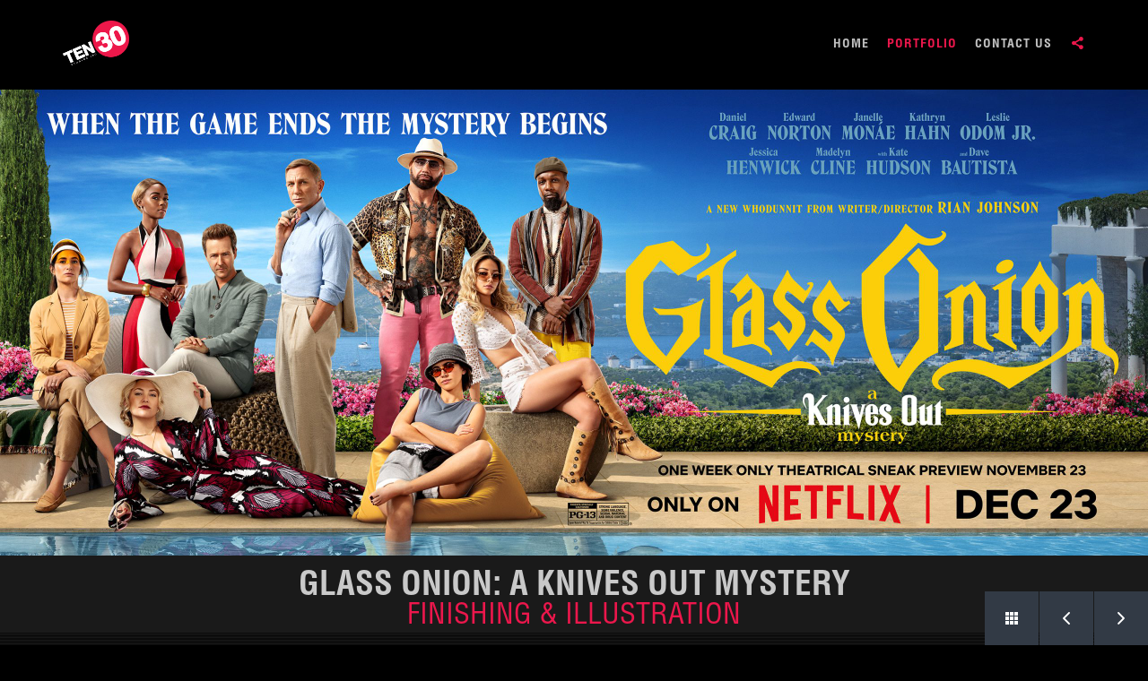

--- FILE ---
content_type: text/html; charset=UTF-8
request_url: https://ten30studios.com/portfolio/glass-onion/
body_size: 41111
content:
<!DOCTYPE html>
<!--[if gte IE 9]>
<html class="no-js lt-ie9 animated-content no-animation-effects no-nice-scroll right-click-block-disabled no-preloader" lang="en-US">     
<![endif]-->
<html lang="en-US" class="no-js no-nice-scroll right-click-block-disabled no-preloader no-animation-effects">
<head>

<!-- Meta Tags -->
<meta http-equiv="Content-Type" content="text/html; charset=UTF-8" />

<!-- Mobile Specifics -->
<meta name="viewport" content="width=device-width, initial-scale=1.0">

<!-- Mobile Internet Explorer ClearType Technology -->
<!--[if IEMobile]>  <meta http-equiv="cleartype" content="on"><![endif]-->

<!--Shortcut icon-->
<link rel="shortcut icon" href="http://ten30studios.com/wp-content/uploads/2014/09/fav-icon.png" />

<!-- RSS & Pingbacks -->
<link rel="alternate" type="application/rss+xml" title="Ten30 Studios RSS Feed" href="https://ten30studios.com/feed/" />
<link rel="pingback" href="https://ten30studios.com/xmlrpc.php" />

<title>GLASS ONION &#8211; Ten30 Studios</title>
<meta name='robots' content='max-image-preview:large' />
	<style>img:is([sizes="auto" i], [sizes^="auto," i]) { contain-intrinsic-size: 3000px 1500px }</style>
	<link rel='dns-prefetch' href='//fonts.googleapis.com' />
<link rel="alternate" type="application/rss+xml" title="Ten30 Studios &raquo; Feed" href="https://ten30studios.com/feed/" />
<link rel="alternate" type="application/rss+xml" title="Ten30 Studios &raquo; Comments Feed" href="https://ten30studios.com/comments/feed/" />
<meta property='og:site_name' content='Ten30 Studios'/>
<meta property='og:url' content='https://ten30studios.com/portfolio/glass-onion/'/>
<meta property='og:title' content='GLASS ONION'/>
<meta property='og:type' content='article'/>
<meta property='og:image' content='https://ten30studios.com/wp-content/uploads/2023/02/glass_onion_a_knives_out_mystery_ver2_xlg.jpg'/>
<link rel='stylesheet' id='wp-block-library-css' href='https://ten30studios.com/wp-includes/css/dist/block-library/style.min.css?ver=6.7.4' type='text/css' media='all' />
<style id='classic-theme-styles-inline-css' type='text/css'>
/*! This file is auto-generated */
.wp-block-button__link{color:#fff;background-color:#32373c;border-radius:9999px;box-shadow:none;text-decoration:none;padding:calc(.667em + 2px) calc(1.333em + 2px);font-size:1.125em}.wp-block-file__button{background:#32373c;color:#fff;text-decoration:none}
</style>
<style id='global-styles-inline-css' type='text/css'>
:root{--wp--preset--aspect-ratio--square: 1;--wp--preset--aspect-ratio--4-3: 4/3;--wp--preset--aspect-ratio--3-4: 3/4;--wp--preset--aspect-ratio--3-2: 3/2;--wp--preset--aspect-ratio--2-3: 2/3;--wp--preset--aspect-ratio--16-9: 16/9;--wp--preset--aspect-ratio--9-16: 9/16;--wp--preset--color--black: #000000;--wp--preset--color--cyan-bluish-gray: #abb8c3;--wp--preset--color--white: #ffffff;--wp--preset--color--pale-pink: #f78da7;--wp--preset--color--vivid-red: #cf2e2e;--wp--preset--color--luminous-vivid-orange: #ff6900;--wp--preset--color--luminous-vivid-amber: #fcb900;--wp--preset--color--light-green-cyan: #7bdcb5;--wp--preset--color--vivid-green-cyan: #00d084;--wp--preset--color--pale-cyan-blue: #8ed1fc;--wp--preset--color--vivid-cyan-blue: #0693e3;--wp--preset--color--vivid-purple: #9b51e0;--wp--preset--gradient--vivid-cyan-blue-to-vivid-purple: linear-gradient(135deg,rgba(6,147,227,1) 0%,rgb(155,81,224) 100%);--wp--preset--gradient--light-green-cyan-to-vivid-green-cyan: linear-gradient(135deg,rgb(122,220,180) 0%,rgb(0,208,130) 100%);--wp--preset--gradient--luminous-vivid-amber-to-luminous-vivid-orange: linear-gradient(135deg,rgba(252,185,0,1) 0%,rgba(255,105,0,1) 100%);--wp--preset--gradient--luminous-vivid-orange-to-vivid-red: linear-gradient(135deg,rgba(255,105,0,1) 0%,rgb(207,46,46) 100%);--wp--preset--gradient--very-light-gray-to-cyan-bluish-gray: linear-gradient(135deg,rgb(238,238,238) 0%,rgb(169,184,195) 100%);--wp--preset--gradient--cool-to-warm-spectrum: linear-gradient(135deg,rgb(74,234,220) 0%,rgb(151,120,209) 20%,rgb(207,42,186) 40%,rgb(238,44,130) 60%,rgb(251,105,98) 80%,rgb(254,248,76) 100%);--wp--preset--gradient--blush-light-purple: linear-gradient(135deg,rgb(255,206,236) 0%,rgb(152,150,240) 100%);--wp--preset--gradient--blush-bordeaux: linear-gradient(135deg,rgb(254,205,165) 0%,rgb(254,45,45) 50%,rgb(107,0,62) 100%);--wp--preset--gradient--luminous-dusk: linear-gradient(135deg,rgb(255,203,112) 0%,rgb(199,81,192) 50%,rgb(65,88,208) 100%);--wp--preset--gradient--pale-ocean: linear-gradient(135deg,rgb(255,245,203) 0%,rgb(182,227,212) 50%,rgb(51,167,181) 100%);--wp--preset--gradient--electric-grass: linear-gradient(135deg,rgb(202,248,128) 0%,rgb(113,206,126) 100%);--wp--preset--gradient--midnight: linear-gradient(135deg,rgb(2,3,129) 0%,rgb(40,116,252) 100%);--wp--preset--font-size--small: 13px;--wp--preset--font-size--medium: 20px;--wp--preset--font-size--large: 36px;--wp--preset--font-size--x-large: 42px;--wp--preset--spacing--20: 0.44rem;--wp--preset--spacing--30: 0.67rem;--wp--preset--spacing--40: 1rem;--wp--preset--spacing--50: 1.5rem;--wp--preset--spacing--60: 2.25rem;--wp--preset--spacing--70: 3.38rem;--wp--preset--spacing--80: 5.06rem;--wp--preset--shadow--natural: 6px 6px 9px rgba(0, 0, 0, 0.2);--wp--preset--shadow--deep: 12px 12px 50px rgba(0, 0, 0, 0.4);--wp--preset--shadow--sharp: 6px 6px 0px rgba(0, 0, 0, 0.2);--wp--preset--shadow--outlined: 6px 6px 0px -3px rgba(255, 255, 255, 1), 6px 6px rgba(0, 0, 0, 1);--wp--preset--shadow--crisp: 6px 6px 0px rgba(0, 0, 0, 1);}:where(.is-layout-flex){gap: 0.5em;}:where(.is-layout-grid){gap: 0.5em;}body .is-layout-flex{display: flex;}.is-layout-flex{flex-wrap: wrap;align-items: center;}.is-layout-flex > :is(*, div){margin: 0;}body .is-layout-grid{display: grid;}.is-layout-grid > :is(*, div){margin: 0;}:where(.wp-block-columns.is-layout-flex){gap: 2em;}:where(.wp-block-columns.is-layout-grid){gap: 2em;}:where(.wp-block-post-template.is-layout-flex){gap: 1.25em;}:where(.wp-block-post-template.is-layout-grid){gap: 1.25em;}.has-black-color{color: var(--wp--preset--color--black) !important;}.has-cyan-bluish-gray-color{color: var(--wp--preset--color--cyan-bluish-gray) !important;}.has-white-color{color: var(--wp--preset--color--white) !important;}.has-pale-pink-color{color: var(--wp--preset--color--pale-pink) !important;}.has-vivid-red-color{color: var(--wp--preset--color--vivid-red) !important;}.has-luminous-vivid-orange-color{color: var(--wp--preset--color--luminous-vivid-orange) !important;}.has-luminous-vivid-amber-color{color: var(--wp--preset--color--luminous-vivid-amber) !important;}.has-light-green-cyan-color{color: var(--wp--preset--color--light-green-cyan) !important;}.has-vivid-green-cyan-color{color: var(--wp--preset--color--vivid-green-cyan) !important;}.has-pale-cyan-blue-color{color: var(--wp--preset--color--pale-cyan-blue) !important;}.has-vivid-cyan-blue-color{color: var(--wp--preset--color--vivid-cyan-blue) !important;}.has-vivid-purple-color{color: var(--wp--preset--color--vivid-purple) !important;}.has-black-background-color{background-color: var(--wp--preset--color--black) !important;}.has-cyan-bluish-gray-background-color{background-color: var(--wp--preset--color--cyan-bluish-gray) !important;}.has-white-background-color{background-color: var(--wp--preset--color--white) !important;}.has-pale-pink-background-color{background-color: var(--wp--preset--color--pale-pink) !important;}.has-vivid-red-background-color{background-color: var(--wp--preset--color--vivid-red) !important;}.has-luminous-vivid-orange-background-color{background-color: var(--wp--preset--color--luminous-vivid-orange) !important;}.has-luminous-vivid-amber-background-color{background-color: var(--wp--preset--color--luminous-vivid-amber) !important;}.has-light-green-cyan-background-color{background-color: var(--wp--preset--color--light-green-cyan) !important;}.has-vivid-green-cyan-background-color{background-color: var(--wp--preset--color--vivid-green-cyan) !important;}.has-pale-cyan-blue-background-color{background-color: var(--wp--preset--color--pale-cyan-blue) !important;}.has-vivid-cyan-blue-background-color{background-color: var(--wp--preset--color--vivid-cyan-blue) !important;}.has-vivid-purple-background-color{background-color: var(--wp--preset--color--vivid-purple) !important;}.has-black-border-color{border-color: var(--wp--preset--color--black) !important;}.has-cyan-bluish-gray-border-color{border-color: var(--wp--preset--color--cyan-bluish-gray) !important;}.has-white-border-color{border-color: var(--wp--preset--color--white) !important;}.has-pale-pink-border-color{border-color: var(--wp--preset--color--pale-pink) !important;}.has-vivid-red-border-color{border-color: var(--wp--preset--color--vivid-red) !important;}.has-luminous-vivid-orange-border-color{border-color: var(--wp--preset--color--luminous-vivid-orange) !important;}.has-luminous-vivid-amber-border-color{border-color: var(--wp--preset--color--luminous-vivid-amber) !important;}.has-light-green-cyan-border-color{border-color: var(--wp--preset--color--light-green-cyan) !important;}.has-vivid-green-cyan-border-color{border-color: var(--wp--preset--color--vivid-green-cyan) !important;}.has-pale-cyan-blue-border-color{border-color: var(--wp--preset--color--pale-cyan-blue) !important;}.has-vivid-cyan-blue-border-color{border-color: var(--wp--preset--color--vivid-cyan-blue) !important;}.has-vivid-purple-border-color{border-color: var(--wp--preset--color--vivid-purple) !important;}.has-vivid-cyan-blue-to-vivid-purple-gradient-background{background: var(--wp--preset--gradient--vivid-cyan-blue-to-vivid-purple) !important;}.has-light-green-cyan-to-vivid-green-cyan-gradient-background{background: var(--wp--preset--gradient--light-green-cyan-to-vivid-green-cyan) !important;}.has-luminous-vivid-amber-to-luminous-vivid-orange-gradient-background{background: var(--wp--preset--gradient--luminous-vivid-amber-to-luminous-vivid-orange) !important;}.has-luminous-vivid-orange-to-vivid-red-gradient-background{background: var(--wp--preset--gradient--luminous-vivid-orange-to-vivid-red) !important;}.has-very-light-gray-to-cyan-bluish-gray-gradient-background{background: var(--wp--preset--gradient--very-light-gray-to-cyan-bluish-gray) !important;}.has-cool-to-warm-spectrum-gradient-background{background: var(--wp--preset--gradient--cool-to-warm-spectrum) !important;}.has-blush-light-purple-gradient-background{background: var(--wp--preset--gradient--blush-light-purple) !important;}.has-blush-bordeaux-gradient-background{background: var(--wp--preset--gradient--blush-bordeaux) !important;}.has-luminous-dusk-gradient-background{background: var(--wp--preset--gradient--luminous-dusk) !important;}.has-pale-ocean-gradient-background{background: var(--wp--preset--gradient--pale-ocean) !important;}.has-electric-grass-gradient-background{background: var(--wp--preset--gradient--electric-grass) !important;}.has-midnight-gradient-background{background: var(--wp--preset--gradient--midnight) !important;}.has-small-font-size{font-size: var(--wp--preset--font-size--small) !important;}.has-medium-font-size{font-size: var(--wp--preset--font-size--medium) !important;}.has-large-font-size{font-size: var(--wp--preset--font-size--large) !important;}.has-x-large-font-size{font-size: var(--wp--preset--font-size--x-large) !important;}
:where(.wp-block-post-template.is-layout-flex){gap: 1.25em;}:where(.wp-block-post-template.is-layout-grid){gap: 1.25em;}
:where(.wp-block-columns.is-layout-flex){gap: 2em;}:where(.wp-block-columns.is-layout-grid){gap: 2em;}
:root :where(.wp-block-pullquote){font-size: 1.5em;line-height: 1.6;}
</style>
<link rel='stylesheet' id='rs-plugin-settings-css' href='https://ten30studios.com/wp-content/plugins/revslider/public/assets/css/settings.css?ver=5.4.6.4' type='text/css' media='all' />
<style id='rs-plugin-settings-inline-css' type='text/css'>
.tp-caption a{color:#ff7302;text-shadow:none;-webkit-transition:all 0.2s ease-out;-moz-transition:all 0.2s ease-out;-o-transition:all 0.2s ease-out;-ms-transition:all 0.2s ease-out}.tp-caption a:hover{color:#ffa902}
</style>
<link rel='stylesheet' id='twenty20-css' href='https://ten30studios.com/wp-content/plugins/twenty20/assets/css/twenty20.css?ver=2.0.4' type='text/css' media='all' />
<link rel='stylesheet' id='uaf_client_css-css' href='https://ten30studios.com/wp-content/uploads/useanyfont/uaf.css?ver=1740772975' type='text/css' media='all' />
<link rel='stylesheet' id='ibuki-font-css' href='https://fonts.googleapis.com/css?family=Lato%3A400%2C300italic%2C300%2C100italic%2C100%2C400italic%2C700%2C700italic%2C900italic%2C900%7CMontserrat%3A400%2C700&#038;ver=6.7.4' type='text/css' media='all' />
<link rel='stylesheet' id='bootstrap-css' href='https://ten30studios.com/wp-content/themes/ibuki/_include/css/bootstrap.min.css?ver=6.7.4' type='text/css' media='all' />
<link rel='stylesheet' id='main-styles-css' href='https://ten30studios.com/wp-content/themes/ibuki/style.css?ver=6.7.4' type='text/css' media='all' />
<link rel='stylesheet' id='dynamic-colors-css' href='https://ten30studios.com/wp-content/themes/ibuki/_include/css/color.css.php?ver=6.7.4' type='text/css' media='all' />
<link rel='stylesheet' id='custom-css' href='https://ten30studios.com/wp-content/themes/ibuki/_include/css/custom.css.php?ver=6.7.4' type='text/css' media='all' />
<link rel='stylesheet' id='custom-fonts-css' href='https://ten30studios.com/wp-content/themes/ibuki/_include/css/custom-fonts.css.php?ver=6.7.4' type='text/css' media='all' />
<script type="text/javascript" src="https://ten30studios.com/wp-includes/js/jquery/jquery.min.js?ver=3.7.1" id="jquery-core-js"></script>
<script type="text/javascript" src="https://ten30studios.com/wp-includes/js/jquery/jquery-migrate.min.js?ver=3.4.1" id="jquery-migrate-js"></script>
<script type="text/javascript" src="https://ten30studios.com/wp-content/plugins/revslider/public/assets/js/jquery.themepunch.tools.min.js?ver=5.4.6.4" id="tp-tools-js"></script>
<script type="text/javascript" src="https://ten30studios.com/wp-content/plugins/revslider/public/assets/js/jquery.themepunch.revolution.min.js?ver=5.4.6.4" id="revmin-js"></script>
<script type="text/javascript" src="https://ten30studios.com/wp-content/themes/ibuki/_include/js/modernizr.js?ver=2.7.1" id="modernizer-js"></script>
<script></script><link rel="https://api.w.org/" href="https://ten30studios.com/wp-json/" /><link rel="EditURI" type="application/rsd+xml" title="RSD" href="https://ten30studios.com/xmlrpc.php?rsd" />
<meta name="generator" content="WordPress 6.7.4" />
<link rel="canonical" href="https://ten30studios.com/portfolio/glass-onion/" />
<link rel='shortlink' href='https://ten30studios.com/?p=2843' />
<link rel="alternate" title="oEmbed (JSON)" type="application/json+oembed" href="https://ten30studios.com/wp-json/oembed/1.0/embed?url=https%3A%2F%2Ften30studios.com%2Fportfolio%2Fglass-onion%2F" />
<link rel="alternate" title="oEmbed (XML)" type="text/xml+oembed" href="https://ten30studios.com/wp-json/oembed/1.0/embed?url=https%3A%2F%2Ften30studios.com%2Fportfolio%2Fglass-onion%2F&#038;format=xml" />
<meta name="generator" content="Redux 4.5.6" /><style data-type="vc_custom-css">p{
  margin: 0px;
}

.project-description p{
	line-height: 16px;
}

.small-padding {
    padding: 10px 0px !important;
}

.lightbox a.fancy-wrap img {
    backface-visibility: visible !important;
  -webkit-backface-visibility:  visible !important;
}</style><meta name="generator" content="Powered by Slider Revolution 5.4.6.4 - responsive, Mobile-Friendly Slider Plugin for WordPress with comfortable drag and drop interface." />
<script type="text/javascript">function setREVStartSize(e){
				try{ var i=jQuery(window).width(),t=9999,r=0,n=0,l=0,f=0,s=0,h=0;					
					if(e.responsiveLevels&&(jQuery.each(e.responsiveLevels,function(e,f){f>i&&(t=r=f,l=e),i>f&&f>r&&(r=f,n=e)}),t>r&&(l=n)),f=e.gridheight[l]||e.gridheight[0]||e.gridheight,s=e.gridwidth[l]||e.gridwidth[0]||e.gridwidth,h=i/s,h=h>1?1:h,f=Math.round(h*f),"fullscreen"==e.sliderLayout){var u=(e.c.width(),jQuery(window).height());if(void 0!=e.fullScreenOffsetContainer){var c=e.fullScreenOffsetContainer.split(",");if (c) jQuery.each(c,function(e,i){u=jQuery(i).length>0?u-jQuery(i).outerHeight(!0):u}),e.fullScreenOffset.split("%").length>1&&void 0!=e.fullScreenOffset&&e.fullScreenOffset.length>0?u-=jQuery(window).height()*parseInt(e.fullScreenOffset,0)/100:void 0!=e.fullScreenOffset&&e.fullScreenOffset.length>0&&(u-=parseInt(e.fullScreenOffset,0))}f=u}else void 0!=e.minHeight&&f<e.minHeight&&(f=e.minHeight);e.c.closest(".rev_slider_wrapper").css({height:f})					
				}catch(d){console.log("Failure at Presize of Slider:"+d)}
			};</script>
<noscript><style> .wpb_animate_when_almost_visible { opacity: 1; }</style></noscript>
</head>

<!-- Body -->
<body class="portfolio-template-default single single-portfolio postid-2843 chrome osx wpb-js-composer js-comp-ver-8.1 vc_responsive">




<!-- Wrap -->
<div class="wrap_all desktop-enabled menu-sticky no-header-footer-layout-disabled">


<!-- Header -->
<header class="header-menu header-sticky header-transparent-enabled white-color one-page-disabled">

<!-- Mobile Menu Buttons -->
<div class="mobile-buttons">
<a id="mobile-nav" class="menu-nav mobile" href="#navigation-mobile"><i class="menu-icon"></i></a>
<a class="social-nav social-menu-nav mobile" data-toggle="modal" href="#" data-target="#myModalSocial"><i class="font-icon-share"></i></a>
</div>
<!-- End Mobile Menu Buttons -->

<!-- Left / Right Header Menu Buttons -->
<div class="desktop-buttons">
</div>
<!-- End Left / Right Header Menu Buttons -->

<!-- Menu Desktop -->
<div id="my-menu" class="container-fluid">
    <nav class="mm-panel">
                <a id="logo" class="logo-img" href="https://ten30studios.com" title="Ten30 Studios">
            <img class="standard" src="http://ten30studios.com/wp-content/uploads/2014/09/ten30-logotilted.png" alt="Ten30 Studios" width="150" height="102" style="height:102px;" />
            <img class="retina" src="http://ten30studios.com/wp-content/uploads/2014/09/ten30-logotilted.png" alt="Ten30 Studios" width="150" height="102" />
                            <img class="standard white-color" src="http://ten30studios.com/wp-content/uploads/2014/09/ten30-logotilted.png" alt="Ten30 Studios" width="150" height="102" style="height: 102px;" />                <img class="retina white-color" src="http://ten30studios.com/wp-content/uploads/2014/09/ten30-logotilted.png" alt="Ten30 Studios" width="150" height="102" style="height: 102px;" />                    </a>    
        
        <ul class="sf-menu desktop-menu">
        <li id="menu-item-17" class="menu-item menu-item-type-post_type menu-item-object-page menu-item-home menu-item-17"><a href="https://ten30studios.com/">HOME</a></li>
<li id="menu-item-615" class="menu-item menu-item-type-custom menu-item-object-custom menu-item-has-children menu-item-615 current-menu-item"><a href="#">PORTFOLIO</a>
<ul class="sub-menu">
	<li id="menu-item-479" class="menu-item menu-item-type-post_type menu-item-object-page menu-item-479"><a href="https://ten30studios.com/theatrical/">THEATRICAL</a></li>
	<li id="menu-item-1565" class="menu-item menu-item-type-post_type menu-item-object-page menu-item-1565"><a href="https://ten30studios.com/television/">TV &#038; STREAMING</a></li>
	<li id="menu-item-510" class="menu-item menu-item-type-post_type menu-item-object-page menu-item-510"><a href="https://ten30studios.com/logos-branding/">LOGOS &#038; BRANDING</a></li>
</ul>
</li>
<li id="menu-item-109" class="menu-item menu-item-type-post_type menu-item-object-page menu-item-109"><a href="https://ten30studios.com/contact-us/">CONTACT US</a></li>
                                    <li><a class="social-nav social-menu-nav" data-toggle="modal" href="#" data-target="#myModalSocial"><i class="font-icon-share"></i></a></li>
                </ul>
    </nav>

    
    </div>
<!-- End Menu Desktop -->

</header>


<!-- Social Modal -->
<div id="social-button-modal">
<div class="modal modal-custom fade" id="myModalSocial" tabindex="-1" role="dialog" aria-hidden="true">
    <a class="close-modal" data-dismiss="modal" href="#"><i class="close-btn"></i>Close</a>

    <div class="modal-dialog modal-vertical-centered">
        <div class="social-profile-container">
            
                    <a href="https://www.facebook.com/ten30studios" target="_blank"><i class="font-icon-social-facebook"></i></a>
                    <a href="https://www.instagram.com/ten30studios/" target="_blank"><i class="font-icon-social-instagram"></i></a>
                    <a href="https://www.pinterest.com/ten30studios/" target="_blank"><i class="font-icon-social-pinterest"></i></a>        </div>
    </div>
</div>
</div>
<!-- End Social Modal -->

<!-- Mobile Menu -->
<div id="navigation-mobile">
    <div class="container-fluid">
        <div class="row">
            <div class="col-md-12">
                <ul class="mobile-menu">
                <li class="menu-item menu-item-type-post_type menu-item-object-page menu-item-home menu-item-17"><a href="https://ten30studios.com/">HOME</a></li>
<li class="menu-item menu-item-type-custom menu-item-object-custom menu-item-has-children menu-item-615 current-menu-item"><a href="#">PORTFOLIO</a>
<ul class="sub-menu">
	<li class="menu-item menu-item-type-post_type menu-item-object-page menu-item-479"><a href="https://ten30studios.com/theatrical/">THEATRICAL</a></li>
	<li class="menu-item menu-item-type-post_type menu-item-object-page menu-item-1565"><a href="https://ten30studios.com/television/">TV &#038; STREAMING</a></li>
	<li class="menu-item menu-item-type-post_type menu-item-object-page menu-item-510"><a href="https://ten30studios.com/logos-branding/">LOGOS &#038; BRANDING</a></li>
</ul>
</li>
<li class="menu-item menu-item-type-post_type menu-item-object-page menu-item-109"><a href="https://ten30studios.com/contact-us/">CONTACT US</a></li>
                </ul>
            </div>
        </div>
    </div>
</div>
<!-- End Mobile Menu -->


<!-- Main -->
<div id="main" class="header-sticky-enabled header-transparent-enabled">
<div id="content">
          

    <section class="wrap_content">
	                
<section class="main-content no-margin-and-padding no-padding" style="background-color: #1a1a1a;">
<div class="container-fluid">
<div class="row">
<div class="col-md-12 default-color-padding"><div class="single-image"><img decoding="async" class="img-full-responsive aligncenter default-image no-shadow   " alt="Glass Onion: A Knives Out Mystery | Finishing &#038; Illustration" src="https://ten30studios.com/wp-content/uploads/2023/02/GOKO_Main_Pool_Horizontal-scaled.jpg" /></div>

</div>
</div>
</div>
</section>
<section class="main-content no-padding" style="background-color: #1a1a1a;">
<div class="container">
<div class="row">
<div class="col-md-12 default-color-padding"><div class="blank_divider" style="height: 10px;"></div>
<div class="text-block"><p style="text-align: center; margin-bottom: 0px; margin-top: 11px; line-height: 30px;"><span style="color: #c9c9c9; font-family: 1Helvetica Lt STD BoldCond';"><span style="font-family: Helvetica Lt STD BoldCond; font-size: 28pt;">GLASS ONION: A KNIVES OUT MYSTERY</span></span></p>
<p style="text-align: center; line-height: 26px;"><span style="font-size: 24pt; color: #ec174c; font-family: Helvetica LT STD Con;">FINISHING &amp; ILLUSTRATION</span></p>
</div>
</div>
</div>
</div>
</section>
<section class="main-content image-cont no-padding" style="background-color: #0a0a0a; background-attachment: fixed; background-position: center center; background-repeat: no-repeat; background-image: url(https://ten30studios.com/wp-content/uploads/2014/10/FULLSCREEN-IMAGE-TEMPLATE.png);"><span class="section-overlay-pattern" style="background-image: url(https://ten30studios.com/wp-content/uploads/2014/10/pattern2.png);"></span>
<div class="container">
<div class="row">
<div class="col-md-12 default-color-padding"><div class="blank_divider" style="height: 30px;"></div>
<div class="row"><div class="col-md-2"></div><div class="col-md-8"><div class="lightbox"><a class="fancy-wrap fancybox-thumb" title="Glass Onion: A Knives Out Mystery | Finishing & Illustration" href="https://ten30studios.com/wp-content/uploads/2023/02/glass_onion_a_knives_out_mystery_ver2_xlg.jpg"  data-fancybox-group="ONION" ><span class="overlay-bg-fancy"></span><i class="lightbox-icon fancy-image"></i><img decoding="async" class="img-full-responsive" alt="Glass Onion: A Knives Out Mystery | Finishing & Illustration" src="https://ten30studios.com/wp-content/uploads/2023/02/glass_onion_a_knives_out_mystery_ver2_xlg.jpg"  /></a></div>
<div class="blank_divider" style="height: 30px;"></div>
</div><div class="col-md-2"></div></div><div class="row"><div class="col-md-6"><div class="lightbox"><a class="fancy-wrap fancybox-thumb" title="Glass Onion: A Knives Out Mystery | Finishing & Illustration" href="https://ten30studios.com/wp-content/uploads/2023/02/GOKO_Character_Craig_Vertical.jpg"  data-fancybox-group="ONION" ><span class="overlay-bg-fancy"></span><i class="lightbox-icon fancy-image"></i><img decoding="async" class="img-full-responsive" alt="Glass Onion: A Knives Out Mystery | Finishing & Illustration" src="https://ten30studios.com/wp-content/uploads/2023/02/GOKO_Character_Craig_Vertical.jpg"  /></a></div>
<div class="blank_divider" style="height: 30px;"></div>
</div><div class="col-md-6"><div class="lightbox"><a class="fancy-wrap fancybox-thumb" title="Glass Onion: A Knives Out Mystery | Finishing & Illustration" href="https://ten30studios.com/wp-content/uploads/2023/02/GOKO_Character_Monae_Vertical.jpg"  data-fancybox-group="ONION" ><span class="overlay-bg-fancy"></span><i class="lightbox-icon fancy-image"></i><img decoding="async" class="img-full-responsive" alt="Glass Onion: A Knives Out Mystery | Finishing & Illustration" src="https://ten30studios.com/wp-content/uploads/2023/02/GOKO_Character_Monae_Vertical.jpg"  /></a></div>
<div class="blank_divider" style="height: 30px;"></div>
</div></div><div class="row"><div class="col-md-4"><div class="lightbox"><a class="fancy-wrap fancybox-thumb" title="Glass Onion: A Knives Out Mystery | Finishing & Illustration" href="https://ten30studios.com/wp-content/uploads/2023/02/GOKO_Character_OdomJr_Vertical.jpg"  data-fancybox-group="ONION" ><span class="overlay-bg-fancy"></span><i class="lightbox-icon fancy-image"></i><img decoding="async" class="img-full-responsive" alt="Glass Onion: A Knives Out Mystery | Finishing & Illustration" src="https://ten30studios.com/wp-content/uploads/2023/02/GOKO_Character_OdomJr_Vertical.jpg"  /></a></div>
<div class="blank_divider" style="height: 30px;"></div>
</div><div class="col-md-4"><div class="lightbox"><a class="fancy-wrap fancybox-thumb" title="Glass Onion: A Knives Out Mystery | Finishing & Illustration" href="https://ten30studios.com/wp-content/uploads/2023/02/GOKO_Character_Hahn_Vertical.jpg"  data-fancybox-group="ONION" ><span class="overlay-bg-fancy"></span><i class="lightbox-icon fancy-image"></i><img decoding="async" class="img-full-responsive" alt="Glass Onion: A Knives Out Mystery | Finishing & Illustration" src="https://ten30studios.com/wp-content/uploads/2023/02/GOKO_Character_Hahn_Vertical.jpg"  /></a></div>
<div class="blank_divider" style="height: 30px;"></div>
</div><div class="col-md-4"><div class="lightbox"><a class="fancy-wrap fancybox-thumb" title="Glass Onion: A Knives Out Mystery | Finishing & Illustration" href="https://ten30studios.com/wp-content/uploads/2023/02/GOKO_Character_Henwick_Vertical.jpg"  data-fancybox-group="ONION" ><span class="overlay-bg-fancy"></span><i class="lightbox-icon fancy-image"></i><img decoding="async" class="img-full-responsive" alt="Glass Onion: A Knives Out Mystery | Finishing & Illustration" src="https://ten30studios.com/wp-content/uploads/2023/02/GOKO_Character_Henwick_Vertical.jpg"  /></a></div>
<div class="blank_divider" style="height: 30px;"></div>
</div></div><div class="row"><div class="col-md-6"><div class="lightbox"><a class="fancy-wrap fancybox-thumb" title="Glass Onion: A Knives Out Mystery | Finishing & Illustration" href="https://ten30studios.com/wp-content/uploads/2023/02/GOKO_Character_Norton_Vertical.jpg"  data-fancybox-group="ONION" ><span class="overlay-bg-fancy"></span><i class="lightbox-icon fancy-image"></i><img decoding="async" class="img-full-responsive" alt="Glass Onion: A Knives Out Mystery | Finishing & Illustration" src="https://ten30studios.com/wp-content/uploads/2023/02/GOKO_Character_Norton_Vertical.jpg"  /></a></div>
<div class="blank_divider" style="height: 30px;"></div>
</div><div class="col-md-6"><div class="lightbox"><a class="fancy-wrap fancybox-thumb" title="Glass Onion: A Knives Out Mystery | Finishing & Illustration" href="https://ten30studios.com/wp-content/uploads/2023/02/GOKO_Character_Hudson_Vertical.jpg"  data-fancybox-group="ONION" ><span class="overlay-bg-fancy"></span><i class="lightbox-icon fancy-image"></i><img decoding="async" class="img-full-responsive" alt="Glass Onion: A Knives Out Mystery | Finishing & Illustration" src="https://ten30studios.com/wp-content/uploads/2023/02/GOKO_Character_Hudson_Vertical.jpg"  /></a></div>
<div class="blank_divider" style="height: 30px;"></div>
</div></div><div class="row"><div class="col-md-6"><div class="lightbox"><a class="fancy-wrap fancybox-thumb" title="Glass Onion: A Knives Out Mystery | Finishing & Illustration" href="https://ten30studios.com/wp-content/uploads/2023/02/GOKO_Character_Bautista_Vertical.jpg"  data-fancybox-group="ONION" ><span class="overlay-bg-fancy"></span><i class="lightbox-icon fancy-image"></i><img decoding="async" class="img-full-responsive" alt="Glass Onion: A Knives Out Mystery | Finishing & Illustration" src="https://ten30studios.com/wp-content/uploads/2023/02/GOKO_Character_Bautista_Vertical.jpg"  /></a></div>
<div class="blank_divider" style="height: 30px;"></div>
</div><div class="col-md-6"><div class="lightbox"><a class="fancy-wrap fancybox-thumb" title="Glass Onion: A Knives Out Mystery | Finishing & Illustration" href="https://ten30studios.com/wp-content/uploads/2023/02/GOKO_Character_Cline_Vertical.jpg"  data-fancybox-group="ONION" ><span class="overlay-bg-fancy"></span><i class="lightbox-icon fancy-image"></i><img decoding="async" class="img-full-responsive" alt="Glass Onion: A Knives Out Mystery | Finishing & Illustration" src="https://ten30studios.com/wp-content/uploads/2023/02/GOKO_Character_Cline_Vertical.jpg"  /></a></div>
</div></div>
</div>
</div>
</div>
</section>
<section class="main-content image-cont small-padding" style="background-color: #0a0a0a; background-attachment: fixed; background-position: center center; background-repeat: no-repeat; background-image: url(https://ten30studios.com/wp-content/uploads/2014/10/FULLSCREEN-IMAGE-TEMPLATE.png);"><span class="section-overlay-pattern" style="background-image: url(https://ten30studios.com/wp-content/uploads/2014/10/pattern2.png);"></span>
<div class="container-fluid">
<div class="row">
<div class="col-md-12 default-color-padding"><div class="row"><div class="col-md-1"></div><div class="col-md-2"><div class="lightbox"><a class="fancy-wrap fancybox-thumb" title="Glass Onion: A Knives Out Mystery | Finishing & Illustration" href="https://ten30studios.com/wp-content/uploads/2023/02/GOKO_Character_GlassLetter-Craig_Vertical.jpg"  data-fancybox-group="ONION" ><span class="overlay-bg-fancy"></span><i class="lightbox-icon fancy-image"></i><img decoding="async" class="img-full-responsive" alt="Glass Onion: A Knives Out Mystery | Finishing & Illustration" src="https://ten30studios.com/wp-content/uploads/2023/02/GOKO_Character_GlassLetter-Craig_Vertical.jpg"  /></a></div>
<div class="blank_divider" style="height: 30px;"></div>
</div><div class="col-md-2"><div class="lightbox"><a class="fancy-wrap fancybox-thumb" title="Glass Onion: A Knives Out Mystery | Finishing & Illustration" href="https://ten30studios.com/wp-content/uploads/2023/02/GOKO_Character_GlassLetter-Hudson_Vertical.jpg"  data-fancybox-group="ONION" ><span class="overlay-bg-fancy"></span><i class="lightbox-icon fancy-image"></i><img decoding="async" class="img-full-responsive" alt="Glass Onion: A Knives Out Mystery | Finishing & Illustration" src="https://ten30studios.com/wp-content/uploads/2023/02/GOKO_Character_GlassLetter-Hudson_Vertical.jpg"  /></a></div>
<div class="blank_divider" style="height: 30px;"></div>
</div><div class="col-md-2"><div class="lightbox"><a class="fancy-wrap fancybox-thumb" title="Glass Onion: A Knives Out Mystery | Finishing & Illustration" href="https://ten30studios.com/wp-content/uploads/2023/02/GOKO_Character_GlassLetter-OdomJr_Vertical.jpg"  data-fancybox-group="ONION" ><span class="overlay-bg-fancy"></span><i class="lightbox-icon fancy-image"></i><img decoding="async" class="img-full-responsive" alt="Glass Onion: A Knives Out Mystery | Finishing & Illustration" src="https://ten30studios.com/wp-content/uploads/2023/02/GOKO_Character_GlassLetter-OdomJr_Vertical.jpg"  /></a></div>
<div class="blank_divider" style="height: 30px;"></div>
</div><div class="col-md-2"><div class="lightbox"><a class="fancy-wrap fancybox-thumb" title="Glass Onion: A Knives Out Mystery | Finishing & Illustration" href="https://ten30studios.com/wp-content/uploads/2023/02/GOKO_Character_GlassLetter-Monae_Vertical.jpg"  data-fancybox-group="ONION" ><span class="overlay-bg-fancy"></span><i class="lightbox-icon fancy-image"></i><img decoding="async" class="img-full-responsive" alt="Glass Onion: A Knives Out Mystery | Finishing & Illustration" src="https://ten30studios.com/wp-content/uploads/2023/02/GOKO_Character_GlassLetter-Monae_Vertical.jpg"  /></a></div>
<div class="blank_divider" style="height: 30px;"></div>
</div><div class="col-md-2"><div class="lightbox"><a class="fancy-wrap fancybox-thumb" title="Glass Onion: A Knives Out Mystery | Finishing & Illustration" href="https://ten30studios.com/wp-content/uploads/2023/02/GOKO_Character_GlassLetter-Bautista_Vertical.jpg"  data-fancybox-group="ONION" ><span class="overlay-bg-fancy"></span><i class="lightbox-icon fancy-image"></i><img decoding="async" class="img-full-responsive" alt="Glass Onion: A Knives Out Mystery | Finishing & Illustration" src="https://ten30studios.com/wp-content/uploads/2023/02/GOKO_Character_GlassLetter-Bautista_Vertical.jpg"  /></a></div>
<div class="blank_divider" style="height: 30px;"></div>
</div><div class="col-md-1"></div></div><div class="row"><div class="col-md-1"></div><div class="col-md-2"><div class="lightbox"><a class="fancy-wrap fancybox-thumb" title="Glass Onion: A Knives Out Mystery | Finishing & Illustration" href="https://ten30studios.com/wp-content/uploads/2023/02/GOKO_Character_GlassLetter-Cline-Unsafe_Vertical.jpg"  data-fancybox-group="ONION" ><span class="overlay-bg-fancy"></span><i class="lightbox-icon fancy-image"></i><img decoding="async" class="img-full-responsive" alt="Glass Onion: A Knives Out Mystery | Finishing & Illustration" src="https://ten30studios.com/wp-content/uploads/2023/02/GOKO_Character_GlassLetter-Cline-Unsafe_Vertical.jpg"  /></a></div>
<div class="blank_divider" style="height: 30px;"></div>
</div><div class="col-md-2"><div class="lightbox"><a class="fancy-wrap fancybox-thumb" title="Glass Onion: A Knives Out Mystery | Finishing & Illustration" href="https://ten30studios.com/wp-content/uploads/2023/02/GOKO_Character_GlassLetter-Henwick_Vertical.jpg"  data-fancybox-group="ONION" ><span class="overlay-bg-fancy"></span><i class="lightbox-icon fancy-image"></i><img decoding="async" class="img-full-responsive" alt="Glass Onion: A Knives Out Mystery | Finishing & Illustration" src="https://ten30studios.com/wp-content/uploads/2023/02/GOKO_Character_GlassLetter-Henwick_Vertical.jpg"  /></a></div>
<div class="blank_divider" style="height: 30px;"></div>
</div><div class="col-md-2"><div class="lightbox"><a class="fancy-wrap fancybox-thumb" title="Glass Onion: A Knives Out Mystery | Finishing & Illustration" href="https://ten30studios.com/wp-content/uploads/2023/02/GOKO_Character_GlassLetter-Hahn_Vertical.jpg"  data-fancybox-group="ONION" ><span class="overlay-bg-fancy"></span><i class="lightbox-icon fancy-image"></i><img decoding="async" class="img-full-responsive" alt="Glass Onion: A Knives Out Mystery | Finishing & Illustration" src="https://ten30studios.com/wp-content/uploads/2023/02/GOKO_Character_GlassLetter-Hahn_Vertical.jpg"  /></a></div>
<div class="blank_divider" style="height: 30px;"></div>
</div><div class="col-md-2"><div class="lightbox"><a class="fancy-wrap fancybox-thumb" title="Glass Onion: A Knives Out Mystery | Finishing & Illustration" href="https://ten30studios.com/wp-content/uploads/2023/02/GOKO_Character_GlassLetter-Norton_Vertical.jpg"  data-fancybox-group="ONION" ><span class="overlay-bg-fancy"></span><i class="lightbox-icon fancy-image"></i><img decoding="async" class="img-full-responsive" alt="Glass Onion: A Knives Out Mystery | Finishing & Illustration" src="https://ten30studios.com/wp-content/uploads/2023/02/GOKO_Character_GlassLetter-Norton_Vertical.jpg"  /></a></div>
<div class="blank_divider" style="height: 30px;"></div>
</div><div class="col-md-2"><div class="lightbox"><a class="fancy-wrap fancybox-thumb" title="Glass Onion: A Knives Out Mystery | Finishing & Illustration" href="https://ten30studios.com/wp-content/uploads/2023/02/GOKO_Character_GlassLetter-MonaLisa_Vertical.jpg"  data-fancybox-group="ONION" ><span class="overlay-bg-fancy"></span><i class="lightbox-icon fancy-image"></i><img decoding="async" class="img-full-responsive" alt="Glass Onion: A Knives Out Mystery | Finishing & Illustration" src="https://ten30studios.com/wp-content/uploads/2023/02/GOKO_Character_GlassLetter-MonaLisa_Vertical.jpg"  /></a></div>
<div class="blank_divider" style="height: 30px;"></div>
</div><div class="col-md-1"></div></div>
</div>
</div>
</div>
</section>

        
                <!-- Navigation Area -->
        <section class="post-type-navi">
            <ul>
                                <li class="back-portfolio"><a href="http://ten30studios.com/theatrical" title="Back to Portfolio">Back to Portfolio<i class="back-portfolio-icon"></i></a></li>
                                <li class="prev"><a href="https://ten30studios.com/portfolio/you-people/" rel="next">Prev<i class="prev-icon"></i></a></li>
                <li class="next"><a href="https://ten30studios.com/portfolio/slumberland/" rel="prev">Next<i class="next-icon"></i></a></li>
            </ul>
        </section>
        <!-- End Navigation Area -->
        
        </section>

</div>
            
</div>
<!-- End Main -->

<!-- Back To Top -->
<a id="back-to-top" href="#">
    <i class="back-top-icon"></i>
</a>
<!-- End Back to Top -->


<!-- Footer -->
<footer>
      
    
<div class="footer-copyright">
 	
<p class="copyright">© COPYRIGHT 2025 TEN30 STUDIOS INC.</p>
</div>

<!-- End Footer -->
</footer>


</div>
<!-- End Wrap -->

 

 

<script type="text/html" id="wpb-modifications"> window.wpbCustomElement = 1; </script><link rel='stylesheet' id='js_composer_front-css' href='https://ten30studios.com/wp-content/plugins/js_composer/assets/css/js_composer.min.css?ver=8.1' type='text/css' media='all' />
<script type="text/javascript" src="https://ten30studios.com/wp-content/plugins/twenty20/assets/js/jquery.event.move.js?ver=2.0.4" id="twenty20-eventmove-js"></script>
<script type="text/javascript" src="https://ten30studios.com/wp-content/plugins/twenty20/assets/js/jquery.twenty20.js?ver=2.0.4" id="twenty20-js"></script>
<script type="text/javascript" id="twenty20-js-after">
/* <![CDATA[ */
    jQuery(function($) {
      // Re-init any uninitialized containers
      function checkUninitialized() {
        $(".twentytwenty-container:not([data-twenty20-init])").each(function() {
          var $container = $(this);
          if($container.find("img").length === 2) {
            $container.trigger("twenty20-init");
          }
        });
      }
      
      // Check periodically for the first few seconds
      var checkInterval = setInterval(checkUninitialized, 500);
      setTimeout(function() {
        clearInterval(checkInterval);
      }, 5000);
    });
  
/* ]]> */
</script>
<script type="text/javascript" src="https://ten30studios.com/wp-content/themes/ibuki/_include/js/isotope.js?ver=1.0.0" id="isotope-js-js"></script>
<script type="text/javascript" src="https://ten30studios.com/wp-content/themes/ibuki/_include/js/plugins.js?ver=1.0.0" id="plugins-js"></script>
<script type="text/javascript" id="main-js-extra">
/* <![CDATA[ */
var theme_objects = {"base":"https:\/\/ten30studios.com\/wp-content\/themes\/ibuki"};
/* ]]> */
</script>
<script type="text/javascript" src="https://ten30studios.com/wp-content/themes/ibuki/_include/js/main.js?ver=1.0.0" id="main-js"></script>
<script type="text/javascript" src="https://ten30studios.com/wp-content/plugins/js_composer/assets/js/dist/js_composer_front.min.js?ver=8.1" id="wpb_composer_front_js-js"></script>
<script></script>	
</body>
</html>

--- FILE ---
content_type: text/css
request_url: https://ten30studios.com/wp-content/uploads/useanyfont/uaf.css?ver=1740772975
body_size: 1105
content:
				@font-face {
					font-family: 'Helvetica LT STD Bold';
					src: url('/wp-content/uploads/useanyfont/141016013034HelveticaLTStd-Bold.woff') format('woff');
					  font-display: auto;
				}

				.Helvetica LT STD Bold{font-family: 'Helvetica LT STD Bold' !important;}

						@font-face {
					font-family: 'Helvetica LT STD Reg';
					src: url('/wp-content/uploads/useanyfont/141016022440HelveticaNeue.woff') format('woff');
					  font-display: auto;
				}

				.Helvetica LT STD Reg{font-family: 'Helvetica LT STD Reg' !important;}

						@font-face {
					font-family: 'Helvetica Lt STD BoldCond';
					src: url('/wp-content/uploads/useanyfont/141016041302HelveticaLTStd-BoldCond.woff') format('woff');
					  font-display: auto;
				}

				.Helvetica Lt STD BoldCond{font-family: 'Helvetica Lt STD BoldCond' !important;}

						@font-face {
					font-family: 'Helvetica LT STD Con';
					src: url('/wp-content/uploads/useanyfont/141016041349HelveticaLTStd-Cond.woff') format('woff');
					  font-display: auto;
				}

				.Helvetica LT STD Con{font-family: 'Helvetica LT STD Con' !important;}

						h1, h2, h3, h4, h5, h6, blockquote, li{
					font-family: 'Helvetica Lt STD BoldCond' !important;
				}
		

--- FILE ---
content_type: text/javascript
request_url: https://ten30studios.com/wp-content/themes/ibuki/_include/js/main.js?ver=1.0.0
body_size: 65155
content:
jQuery(function($){

'use strict';

var IBUKI = window.IBUKI || {};

// Desktop Menu
IBUKI.listenerMenu = function(){
	if($('header.header-menu.header-left-button').length > 0 || $('header.header-menu.header-right-button').length > 0 ){
		
		$('#content').append('<div id="blocker"></div>');
	
		// Fixed the Menu
	    $('#desktop-nav').on('click', function(e){
	        $(this).toggleClass('open');
	        
	        // Animation Reverse
	        if($(this).hasClass('open')) {
	        	// Left Menu
	        	if($('header.header-menu.header-left-button').length > 0 ) {
	        		$('header.header-menu.header-left-button, .wrap_all').velocity({ left: 300 }, 550, 'easeOutExpo');
		        	$('#my-menu').velocity({ left: 0 }, 550, 'easeOutExpo');
	        	}

	        	// Right Menu
	        	if($('header.header-menu.header-right-button').length > 0 ) {
	        		$('header.header-menu.header-right-button, .wrap_all').velocity({ right: 300 }, 550, 'easeOutExpo');
		        	$('#my-menu').velocity({ right: 0 }, 550, 'easeOutExpo');
	        	}

		    } else {
		    	// Left Menu
	        	if($('header.header-menu.header-left-button').length > 0 ) {
	        		$('header.header-menu.header-left-button, .wrap_all').velocity({ left: 0 }, 450, 'easeOutExpo');
		    		$('#my-menu').velocity({ left: -300 }, 450, 'easeOutExpo');
	        	}

	        	// Right Menu
	        	if($('header.header-menu.header-right-button').length > 0 ) {
	        		$('header.header-menu.header-right-button, .wrap_all').velocity({ right: 0 }, 450, 'easeOutExpo');
		    		$('#my-menu').velocity({ right: -300 }, 450, 'easeOutExpo');
	        	}
		    }


		    $('#blocker').toggleClass('visible');
	        e.preventDefault();
	    });
		

		// Close Menu if Click on Body
	    $('#blocker').on('click', function(){
	    	$(this).removeClass('visible');
	    	$('#desktop-nav').removeClass('open');
	    	
	    	// Left Menu
	    	if($('header.header-menu.header-left-button').length > 0 ) {
	    		$('header.header-menu.header-left-button, .wrap_all').velocity({ left: 0 }, 450, 'easeOutExpo');
			    $('#my-menu').velocity({ left: -300 }, 450, 'easeOutExpo');
	    	}

	    	// Right Menu
	    	if($('header.header-menu.header-right-button').length > 0 ) {
	    		$('header.header-menu.header-right-button, .wrap_all').velocity({ right: 0 }, 450, 'easeOutExpo');
			    $('#my-menu').velocity({ right: -300 }, 450, 'easeOutExpo');
	    	}
	    });
	}

	if($('header.header-menu.header-normal').length > 0 || $('header.header-menu.header-fixed').length > 0 || $('header.header-menu.header-sticky').length > 0 ){
		$('.sf-menu').supersubs({
			minWidth: 12,
			//maxWidth: 27,
			extraWidth: 0 // set to 1 if lines turn over
		}).superfish({
			delay: 300,
			animation: {opacity:'show'},
			speed: 'fast',
			autoArrows: false,
			dropShadows: false
		}).supposition();
	}

	if($('header.header-menu.header-sticky').length > 0){
		$(window).scroll(function(){
	        var $this = $(this),
	            pos   = $this.scrollTop();
	        if (pos > 110){
	            $('header.header-menu.header-sticky').addClass('nav-small');
	        } else {
	            $('header.header-menu.header-sticky').removeClass('nav-small');
	        }
	    });
	}

	if($('header.header-menu.header-left-button').length > 0 || $('header.header-menu.header-left-opened').length > 0 || $('header.header-menu.header-right-opened').length > 0 || $('header.header-menu.header-right-button').length > 0 ){
	    // Add icon for sub-menu if exist
	    $('#my-menu li').each(function(){
			if($(this).find('> ul').length > 0) {
				$(this).addClass('has-ul').children('.sub-menu').hide();
				$(this).find('> a').append('<span class="cont"><i class="plus-icon"></i></span>');
			}
		});

		$('#my-menu li:has(">ul")').on('click', "a[href^='#']", function(){
			$(this).find('.cont').toggleClass('active');
			$(this).find('.cont').parent().parent().find('> ul').stop(true,true).slideToggle(350, 'easeOutExpo');
			return false;
		});

		$('#my-menu li:has(">ul") > a > .cont').click(function(){
			$(this).toggleClass('active');
			$(this).parent().parent().find('> ul').stop(true,true).slideToggle(350, 'easeOutExpo');
			return false;
		});
	}

	if($('header.header-menu.header-normal').length > 0 || $('header.header-menu.header-fixed').length > 0 || $('header.header-menu.header-sticky').length > 0 ){
		// Add icon for sub-menu if exist
		$('#my-menu ul .sub-menu li').not('#my-menu ul li.megamenu .sub-menu li').each(function(){
			if($(this).find('ul.sub-menu').length > 0) {
				 $(this).find('> a').append('<span class="cont-desk"><i class="font-icon-arrow-right-simple-thin-round"></i></span>');
			}
		});
	}

	// Mobile Menu Add icon for sub-menu if exist
	if($('#navigation-mobile').length > 0 ) {

		$('#navigation-mobile li').each(function(){
			if($(this).find('> ul').length > 0) {
				$(this).addClass('has-ul').children('.sub-menu').hide();
				$(this).find('> a').append('<span class="cont"><i class="plus-icon"></i></span>');
			}
		});

		$('#navigation-mobile li:has(">ul")').on('click', "a[href^='#']", function(){
			$(this).toggleClass('active');
			$(this).find('.cont').toggleClass('active');
			$(this).find('.cont').parent().parent().find('> ul').stop(true,true).slideToggle(350, 'easeOutExpo');
			return false;
		});

		$('#navigation-mobile li:has(">ul") > a > .cont').click(function(){
			$(this).toggleClass('active');
			$(this).parent().toggleClass('active');
			$(this).parent().parent().find('> ul').stop(true,true).slideToggle(350, 'easeOutExpo');
			return false;
		});

	}
};

// Mobile Menu
IBUKI.listenerMenuMobile = function(){
	$('#mobile-nav').on('click', function(e){
        $(this).toggleClass('open');
        $('#navigation-mobile').stop().slideToggle(350, 'easeOutExpo');
        e.preventDefault();
    });
};

IBUKI.mobileNavEvents = function(){
	var windowWidth = $(window).width();
	// Show Menu or Hide the Menu
	if( Modernizr.mq('(min-width: 320px) and (max-width: 1199px)') ) {
		/* Set Class */
		if ($('.wrap_all').hasClass('desktop-enabled')) {
			$('.wrap_all').removeClass('desktop-enabled');
			$('.wrap_all').addClass('mobile-enabled');
		}
		
		/* Remove Classes for Header Left/Right Button */
		if ($('#desktop-nav').hasClass('open')) {
			$('#desktop-nav').removeClass('open');
			/* Left Menu */
			$('.wrap_all.left-menu-button, .header-menu.header-left-button').css("left", 0);
			$('.header-menu.header-left-button #my-menu').css("left", -300);
			/* Right Menu */
			$('.wrap_all.right-menu-button, .header-menu.header-right-button').css("right", 0);
			$('.header-menu.header-right-button #my-menu').css("right", -300);
			/* Block Layer */
			$('#blocker').removeClass('visible');
		}
		
		/* Mobile Menu Classes */
		if (!$('#mobile-nav').hasClass('open')) {
			$('#navigation-mobile').css('display', 'none');
		}
		
	} else {
		/* Set Class */
		if ($('.wrap_all').hasClass('mobile-enabled')) {
			$('.wrap_all').removeClass('mobile-enabled');
			$('.wrap_all').addClass('desktop-enabled');
		}
		
		/* Mobile Menu Classes */	
		if ($('#mobile-nav').hasClass('open')) {
			$('#mobile-nav').removeClass('open');
		}
		$('#navigation-mobile').css('display', 'none');
		
	}
}

IBUKI.fullPageHeight = function(){
	var headerH = $('header.header-menu').outerHeight();
	var windowWidth = $(window).width();
	var num = 0;

	if( Modernizr.mq('(min-width: 320px) and (max-width: 1199px)') ) {
		num = headerH;
	} else {
		if ($('header.header-menu.header-normal').css("position") === "relative" || $('header.header-menu.header-fixed').css("position") === "fixed" || $('header.header-menu.header-sticky.no-transparent-enabled').css("position") === "fixed") {
	        num = headerH;
	    }

	    if($('.header.header-menu.header-sticky.header-transparent-enabled').length > 0 ){
	    	num = 0;
	    } 
	}

    $('.full-container').each(function(){
        var elem = $(this);
        var winH = window.innerHeight ? window.innerHeight:$(window).height();
        elem.css({'height': ( winH - num ) + 'px'});
    });

    $('.section-full-area').each(function(){
        var elem = $(this);
        var winH = window.innerHeight ? window.innerHeight:$(window).height();
        elem.css({'height': winH + 'px'});
    });

    // Control if exist full-container
    if ( $('.full-container').length > 0) {
    	// First Element
	    var elem = $('.section-full-area').slice(0,1);
	    var winH = window.innerHeight ? window.innerHeight:$(window).height();
	    elem.css({'height': winH + 'px'});
    } else {
    	// First Element
	    var elem = $('.section-full-area').slice(0,1);
	    var winH = window.innerHeight ? window.innerHeight:$(window).height();
	    elem.css({'height': (winH - num) + 'px'});
    }

};

IBUKI.normalToFull = function(){
	var headerH = $('header.header-menu').outerHeight();
	var oldHeight = $('.normal-container').attr('data-height');

	var num = '';
	if ($('header').css("position") === "relative") {
        num = headerH;
    } else {
    	num = 0;
    }

    var windowWidth = $(window).width();
    $('.normal-container.responsiveFull').each(function(){
        var elem = $(this);
        var winH = window.innerHeight ? window.innerHeight:$(window).height();
        if( Modernizr.mq('(min-width: 320px) and (max-width: 767px)') ) {
            elem.css({'height': (winH - num) + 'px'});
        } else {
            elem.css('height', oldHeight + 'px');
        }
    });
};

/* ==================================================
	MediaElements and Video Responsive
================================================== */

IBUKI.mediaElements = function(){

	$('audio, video').each(function(){
	    $(this).mediaelementplayer({
	    	autoRewind: false,
		    // if the <video width> is not specified, this is the default
		    defaultVideoWidth: 480,
		    // if the <video height> is not specified, this is the default
		    defaultVideoHeight: 270,
		    // if set, overrides <video width>
		    videoWidth: -1,
		    // if set, overrides <video height>
		    videoHeight: -1,
		    // width of audio player
		    audioWidth: 400,
		    // height of audio player
		    audioHeight: 50,
		    // initial volume when the player starts
		    startVolume: 0.8,
		    // path to Flash and Silverlight plugins
		    pluginPath: theme_objects.base + '/_include/js/mediaelement/',
		    // name of flash file
		    flashName: 'flashmediaelement.swf',
		    // name of silverlight file
		    silverlightName: 'silverlightmediaelement.xap',
		    // useful for <audio> player loops
		    loop: false,
		    // enables Flash and Silverlight to resize to content size
		    enableAutosize: true,
		    // the order of controls you want on the control bar (and other plugins below)
		    // Hide controls when playing and mouse is not over the video
		    alwaysShowControls: false,
		    // force iPad's native controls
		    iPadUseNativeControls: false,
		    // force iPhone's native controls
		    iPhoneUseNativeControls: false,
		    // force Android's native controls
		    AndroidUseNativeControls: false,
		    // forces the hour marker (##:00:00)
		    alwaysShowHours: false,
		    // show framecount in timecode (##:00:00:00)
		    showTimecodeFrameCount: false,
		    // used when showTimecodeFrameCount is set to true
		    framesPerSecond: 25,
		    // turns keyboard support on and off for this instance
		    enableKeyboard: true,
		    // when this player starts, it will pause other players
		    pauseOtherPlayers: false,
		    // array of keyboard commands
		    keyActions: []
	    });
	});

	$('.video-wrap video').each(function(){
	    $(this).mediaelementplayer({
	    	enableKeyboard: false,
	        iPadUseNativeControls: false,
	        pauseOtherPlayers: false,
	        iPhoneUseNativeControls: false,
	        AndroidUseNativeControls: false
	    });

	    if (navigator.userAgent.match(/(Android|iPod|iPhone|iPad|IEMobile|Opera Mini)/)) {
		    $(".video-section-container .mobile-video-image").show();
		    $(".video-section-container .video-wrap").remove()
		}
	});

	$(".video-section-container .video-wrap").each(function (b) {
		var min_w = 1500;
		var header_height = 0;
		var vid_w_orig = 1280;
		var vid_h_orig = 720;
	    
	    var f = $(this).closest(".video-section-container").outerWidth();
	    var e = $(this).closest(".video-section-container").outerHeight();
	    $(this).width(f);
	    $(this).height(e);
	    var a = f / vid_w_orig;
	    var d = (e - header_height) / vid_h_orig;
	    var c = a > d ? a : d;
	    min_w = 1280 / 720 * (e + 20);
	    if (c * vid_w_orig < min_w) {
	        c = min_w / vid_w_orig
	    }
	    $(this).find("video, .mejs-overlay, .mejs-poster").width(Math.ceil(c * vid_w_orig + 2));
	    $(this).find("video, .mejs-overlay, .mejs-poster").height(Math.ceil(c * vid_h_orig + 2));
	    $(this).scrollLeft(($(this).find("video").width() - f) / 2);
	    $(this).find(".mejs-overlay, .mejs-poster").scrollTop(($(this).find("video").height() - (e)) / 2);
	    $(this).scrollTop(($(this).find("video").height() - (e)) / 2);
	});

};

IBUKI.resizeMediaElements = function(){
	var entryAudioBlog = $('.audio-thumb');
	var entryVideoBlog = $('.video-thumb');

	entryAudioBlog.each(function() { 
		$(this).css("width", $('article').width() + "px"); 
	}); 

	entryVideoBlog.each(function() { 
		$(this).css("width", $('article').width() + "px"); 
	}); 
};

IBUKI.responsiveVideo = function(){
	$('.videoWrapper, .video-embed').fitVids();
};

/* ==================================================
	Accordion and Toggle
================================================== */

IBUKI.accordion = function(){
	if($('.accordion-builder').length > 0 ){
		$('.accordion h3').click(function(){
			
			if($(this).parents('.accordion').hasClass('open')) return false;
			
			$(this).parents('.accordions').find('.accordion > div').slideUp(300);
			$(this).parents('.accordions').find('.accordion').removeClass('open');
			
			$(this).parents('.accordion').find('> div').slideDown(300);
			$(this).parents('.accordion').addClass('open');
			
			return false;
		});
	}
};

IBUKI.toggle = function() {
	if($('.toggle-builder').length > 0 ){
		$('.toggle h3').click(function(){
			$(this).parents('.toggle').find('> div').slideToggle(300);
			$(this).parents('.toggle').toggleClass('open');
			return false;
		});
	}
};

IBUKI.tabs = function(){
	if($('.tabbable').length > 0 ){
	    $('.tabbable').each(function() {
	        $(this).find('li').first().addClass('active');
	        $(this).find('.tab-pane').first().addClass('active'); 
	    });
	
	    $('.tabbable .nav-tabs a').each(function(){
			var $uid = $(this).attr('href').split('#').join('');
			var $pos = $('.tabbable .nav-tabs a').index(this);

			$('.tabbable .tab-pane').eq($pos).attr('id', $uid);
		});
	}
};

/* ==================================================
	Google Maps Shortcodes
================================================== */

IBUKI.googleMaps = function(){
	if($('.az-map').length > 0) {

		$('.az-map').each(function(i,e){

			var $map = $(e);
			var $map_id = $map.attr('id');
			var $map_lat = $map.attr('data-map-lat');
			var $map_lon = $map.attr('data-map-lon');
			var $map_zoom = parseInt($map.attr('data-map-zoom'));
			var $map_title = $map.attr('data-map-title');
			var $map_marker_img = $map.attr('data-map-pin');
			var $map_info = $map.attr('data-map-info');

			var $map_hue = $map.attr('data-map-color');
			var $map_saturation = $map.attr('data-map-saturation');
			var $map_lightness = $map.attr('data-map-lightness');

			var $map_scroll = $map.data('map-scroll');
			var $map_drag 	= $map.data('map-drag');
			var $map_zoom_control = $map.data('map-zoom-control');
			var $map_disable_doubleclick = $map.data('map-double-click');
			var $map_disable_default_ui = $map.data('map-default');
			
			
			
			var latlng = new google.maps.LatLng($map_lat, $map_lon);			
			var options = { 
				scrollwheel: $map_scroll,
				draggable: $map_drag, 
				zoomControl: $map_zoom_control,
				disableDoubleClickZoom: $map_disable_doubleclick,
				disableDefaultUI: $map_disable_default_ui,
				zoom: $map_zoom,
				center: latlng,
				mapTypeId: google.maps.MapTypeId.ROADMAP
			};
			
			var styles = [ 
							{
								stylers: [
									{ hue: $map_hue }, // Inser Your Hue Color
								  	{ saturation: $map_saturation },
								  	{ lightness: $map_lightness }
								]
							  	},{
									featureType: "road",
									elementType: "geometry",
									stylers: [
										{ lightness: 50 },
								  		{ saturation: 0 },
								  		{ visibility: "simplified" }
									]
							  	},{
									featureType: "road",
									elementType: "labels",
									stylers: [
								  		{ visibility: "on" }
									]
								}
							];
			
			var styledMap = new google.maps.StyledMapType(styles,{name: "Styled Map"});
			
			var map = new google.maps.Map(document.getElementById($map_id), options);
		
			var image = $map_marker_img;
			var marker = new google.maps.Marker({
				position: latlng,
				map: map,
				title: $map_title,
				icon: image
			});
			
			map.mapTypes.set('map_style', styledMap);
  			map.setMapTypeId('map_style');
			
			var contentString = $map_info;
       
			var infowindow = new google.maps.InfoWindow({
				content: contentString
			});
			
			google.maps.event.addListener(marker, 'click', function() {
      			infowindow.open(map,marker);
    		});

		});
	}
};

/* ==================================================
	Custom Select
================================================== */

IBUKI.customSelect = function(){
	if($('.selectpicker').length > 0){
		$('.selectpicker').selectpicker();
	}
};

IBUKI.naviNone = function(){
    var f = $('.post-type-navi');
    var n = $('li.next');
    var m = $('li.prev');
    var o = $('div.prev-blog');
    var p = $('div.next-blog');
    var r = $('li.back-blog');
    var s = $('li.back-portfolio');
    if(r.length && r.html() == '') {
        f.addClass('no-back');                                                              
    } 
    if(s.length && s.html() == '') {
        f.addClass('no-back');                                                              
    }                                        
    if(n.length && n.html() == '') {
        f.addClass('mod-col');                                        
        n.addClass('none');
        m.addClass('single');                           
    }
    if(m.length && m.html() == '') {
        f.addClass('mod-col');                                        
        m.addClass('none');
        n.addClass('single');                          
    }
    if(o.length && o.html() == '') {
        f.addClass('mod-col');                                        
        o.addClass('none');                          
    }
    if(p.length && p.html() == '') {
        f.addClass('mod-col');                                        
        p.addClass('none');                          
    }
};

IBUKI.portfolio = function(){

if($('#portfolio-filter').length > 0){ 
	$('.dropmenu').on('click', function(e){
	    $(this).toggleClass('open');
	    
	    $('.dropmenu-active').stop().slideToggle(350, 'easeOutExpo');
	    
	    e.preventDefault();
	});

	// Dropdown
	$('.dropmenu-active a').on('click', function(e){
	    var dropdown = $(this).parents('.dropdown');
	    var selected = dropdown.find('.dropmenu .selected');
	    var newSelect = $(this).html();
	    
	    $('.dropmenu').removeClass('open');
	    $('.dropmenu-active').slideUp(350, 'easeOutExpo');
	    
	    selected.html(newSelect);
	    
	    e.preventDefault();
	});
}

if($('#portfolio-items.grid-portfolio').length > 0 || $('#portfolio-items.masonry-portfolio').length > 0 || $('#portfolio-items.listed-portfolio').length > 0 || $('#portfolio-items.masonry-block-portfolio').length > 0 ){       
    var $container = $('#portfolio-items');

    // Find it Filter has Elements
	$('#portfolio-filter ul.option-set li').each( function() {
		var filter = $(this),
			filterName = $(this).find('a').attr('class'),
			portfolioItems = $('#portfolio-items');
		
		portfolioItems.find('.single-portfolio').each( function() {
			if ( $(this).hasClass(filterName) ) {
				filter.addClass('has-items');
			}
		});
	});

    // filter items when filter link is clicked
    var $optionSets = $('#portfolio-filter .option-set'),
        $optionLinks = $optionSets.find('a');

      $optionLinks.click(function(){
        var $this = $(this);
        // don't proceed if already selected
        if ( $this.hasClass('selected') ) {
          return false;
        }
        var $optionSet = $this.parents('.option-set');
        $optionSet.find('.selected').removeClass('selected');
        $this.addClass('selected');

        // make option object dynamically, i.e. { filter: '.my-filter-class' }
        var options = {},
            key = $optionSet.attr('data-option-key'),
            value = $this.attr('data-option-value');
        // parse 'false' as false boolean
        value = value === 'false' ? false : value;
        options[ key ] = value;
        if ( key === 'layoutMode' && typeof changeLayoutMode === 'function' ) {
          // changes in layout modes need extra logic
          changeLayoutMode( $this, options );
        } else {
          // otherwise, apply new options
          $container.isotope( options );
        }

        return false;
    });
}

if($('#portfolio-items.grid-portfolio').length > 0 || $('#portfolio-items.listed-portfolio').length > 0 ) {
	
	if($('#portfolio-items.isotope.filter-animated').length > 0 ) {
		$container.imagesLoaded(function() {
	        $container.isotope({
	          	// options
	          	resizable: true,
				layoutMode: 'fitRows',
				itemSelector : '.single-portfolio'
	        });
	    }).done( function( instance ) {
	    	$container.velocity({ opacity: 1 }, 850, 'easeInOutExpo' );
	  	}).fail( function() {
	  		$container.velocity({ opacity: 1 }, 850, 'easeInOutExpo' );
	  	});
	} else {
		$container.imagesLoaded(function() {
	        $container.isotope({
	          	// options
	          	resizable: true,
				layoutMode: 'fitRows',
				itemSelector : '.single-portfolio',
	          	transitionDuration: 0
	        });
	    }).done( function( instance ) {
	    	$container.velocity({ opacity: 1 }, 850, 'easeInOutExpo' );
	  	}).fail( function() {
	  		$container.velocity({ opacity: 1 }, 850, 'easeInOutExpo' );
	  	});
	}
}

if($('#portfolio-items.masonry-portfolio').length > 0 ) {

	if($('#portfolio-items.isotope.filter-animated').length > 0 ) {
		$container.imagesLoaded(function() {
	        $container.isotope({
	          	// options
	          	resizable: false,
				layoutMode: 'masonry',
				itemSelector : '.single-portfolio'
	        });
	    }).done( function( instance ) {
	    	$container.velocity({ opacity: 1 }, 850, 'easeInOutExpo' );
	  	}).fail( function() {
	  		$container.velocity({ opacity: 1 }, 850, 'easeInOutExpo' );
	  	});
	} else {
		$container.imagesLoaded(function() {
	        $container.isotope({
	          	// options
	          	resizable: false,
				layoutMode: 'masonry',
				itemSelector : '.single-portfolio',
	          	transitionDuration: 0
	        });
	    }).done( function( instance ) {
	    	$container.velocity({ opacity: 1 }, 850, 'easeInOutExpo' );
	  	}).fail( function() {
	  		$container.velocity({ opacity: 1 }, 850, 'easeInOutExpo' );
	  	});
	}
}

if($('#portfolio-items.masonry-block-portfolio').length > 0 ) {

	if($('#portfolio-items.isotope.filter-animated').length > 0 ) {
		$container.imagesLoaded(function() {
	        $container.isotope({
	          	// options
	          	resizable: false,
				layoutMode: 'masonry',
				itemSelector : '.single-portfolio',
				masonry: {
					columnWidth: '.grid-sizer'
				}
	        });
	    }).done( function( instance ) {
	    	$container.velocity({ opacity: 1 }, 850, 'easeInOutExpo' );
	  	}).fail( function() {
	  		$container.velocity({ opacity: 1 }, 850, 'easeInOutExpo' );
	  	});
	} else {
		$container.imagesLoaded(function() {
	        $container.isotope({
	          	// options
	          	resizable: false,
				layoutMode: 'masonry',
				itemSelector : '.single-portfolio',
				masonry: {
					columnWidth: '.grid-sizer'
				},
	          	transitionDuration: 0
	        });
	    }).done( function( instance ) {
	    	$container.velocity({ opacity: 1 }, 850, 'easeInOutExpo' );
	  	}).fail( function() {
	  		$container.velocity({ opacity: 1 }, 850, 'easeInOutExpo' );
	  	});
	}
}

};

IBUKI.stripedPortfolio = function(){
	if($('#portfolio-items.striped-portfolio').length > 0 ) {
		var $container = $('#portfolio-items');
		var headerH = $('header.header-menu').outerHeight();
		var headerS = 60; /* header sticky height when you scroll - change this value if you has changed the height of the header when you scroll the page */

		$container.imagesLoaded().done( function( instance ) {
	    	$container.velocity({ opacity: 1 }, 850, 'easeInOutExpo' );
	  	}).fail( function() {
	  		$container.velocity({ opacity: 1 }, 850, 'easeInOutExpo' );
	  	});

	    if( Modernizr.mq('(min-width: 1200px)') ) {
	    	if ($('header.header-menu.header-normal').css("position") === "relative") {
		        $('.single-portfolio').each(function(){
			        var elem = $(this);
			        var winH = window.innerHeight ? window.innerHeight:$(window).height();
			        elem.css({'height': winH + 'px'});
			    });

		        // If Exist Page Header or Section first the Portfolio
		        if ($('#text-header, #image-header, #slider-header-revolution, section.main-content.no-first').length > 0 ) {
			        // reset the height of columns
		    	} else {
		    		// First Three Elements
		    		var elem = $('.single-portfolio').slice(0,3);
			        var winH = window.innerHeight ? window.innerHeight:$(window).height();
			        var result = winH - headerH;
			        elem.css({'height': result + 'px'});
		    	}
		    }
		    else if ($('header.header-menu.header-fixed').css("position") === "fixed") {
		    	$('.single-portfolio').each(function(){
			        var elem = $(this);
			        var winH = window.innerHeight ? window.innerHeight:$(window).height();
			        var result = winH - headerH;
			        elem.css({'height': result + 'px'});
			    });
		    }
		    else if ($('header.header-menu.header-sticky.no-transparent-enabled').css("position") === "fixed") {
		    	$('.single-portfolio').each(function(){
			        var elem = $(this);
			        var winH = window.innerHeight ? window.innerHeight:$(window).height();
			        var result = winH - headerS;
			        elem.css({'height': result + 'px'});
			    });

			    // If Exist Page Header or Section first the Portfolio
			    if ($('#text-header, #image-header, #slider-header-revolution, section.main-content.no-first').length > 0 ) {
			        // reset the height of columns
		    	} else {
		    		// First Three Elements
			    	var elem = $('.single-portfolio').slice(0,3);
			        var winH = window.innerHeight ? window.innerHeight:$(window).height();
			        var result = winH - headerH;
			        elem.css({'height': result + 'px'});
		    	}
		    }
		    else if($('header.header-menu.header-sticky.header-transparent-enabled').css("position") === "fixed"){
		    	$('.single-portfolio').each(function(){
			        var elem = $(this);
			        var winH = window.innerHeight ? window.innerHeight:$(window).height();
			        var result = winH - headerS;
			        elem.css({'height': result + 'px'});
			    });

			    // If Exist Page Header or Section first the Portfolio
			    if ($('#text-header, #image-header, #slider-header-revolution, section.main-content.no-first').length > 0 ) {
			        // reset the height of columns
		    	} else {
		    		// First Three Elements
			    	var elem = $('.single-portfolio').slice(0,3);
			        var winH = window.innerHeight ? window.innerHeight:$(window).height();
			        var result = winH;
			        elem.css({'height': result + 'px'});
		    	}
		    }
		    else {
		    	$('.single-portfolio').each(function(){
			        var elem = $(this);
			        var winH = window.innerHeight ? window.innerHeight:$(window).height();
			        elem.css({'height': winH + 'px'});
			    });
		    }
	    }

	    if( Modernizr.mq('(min-width: 768px) and (max-width: 1199px)') ) {
	        $('.single-portfolio').each(function(){
	            var elem = $(this);
	            var winH = window.innerHeight ? window.innerHeight:$(window).height();
	            elem.css({'height': winH / 2 + 'px'});
	        });

	        // If Exist Page Header or Section first the Portfolio
	        if ($('#text-header, #image-header, #slider-header-revolution, section.main-content.no-first').length > 0 ) {
			    // reset the height of columns
		    } else {
		    	// First Four Elements
		        var elem = $('.single-portfolio').slice(0,4);
		        var winH = window.innerHeight ? window.innerHeight:$(window).height();
		        var result = winH - headerH;
		        elem.css({'height': result / 2 + 'px'});
		    }
	    }

	    if( Modernizr.mq('(min-width: 320px) and (max-width: 767px)') ) {
	        $('.single-portfolio').each(function(){
	            var elem = $(this);
	            var winH = window.innerHeight ? window.innerHeight:$(window).height();
	            elem.css({'height': winH + 'px'});
	        });

	        // If Exist Page Header or Section first the Portfolio
	        if ($('#text-header, #image-header, #slider-header-revolution, section.main-content.no-first').length > 0 ) {
			    // reset the height of columns
		    } else {
		    	// First Element
		        var elem = $('.single-portfolio').slice(0,1);
		        var winH = window.innerHeight ? window.innerHeight:$(window).height();
		        var result = winH - headerH;
		        elem.css({'height': result + 'px'});
		    }
	    }

	}
};

IBUKI.scrollablePortfolio = function(){
	if($('#portfolio-items.scrollable-portfolio').length > 0 ) {
		IBUKI.scrollLeft();
		IBUKI.ulWidhtSize();

		var $container = $('#portfolio-items');
		var headerH = $('header.header-menu').outerHeight();

		$container.imagesLoaded().done( function( instance ) {
	    	$container.velocity({ opacity: 1 }, 850, 'easeInOutExpo' );
	  	}).fail( function() {
	  		$container.velocity({ opacity: 1 }, 850, 'easeInOutExpo' );
	  	});

	  	if( Modernizr.mq('(min-width: 1200px)') ) {
	    	if ($('header.header-menu.header-normal').css("position") === "relative") {
		        $('.single-portfolio').each(function(){
			        var elem = $(this);
			        var winH = window.innerHeight ? window.innerHeight:$(window).height();
			        var result = winH - headerH;
			        elem.css({'height': result + 'px'});
			    });
		    }
		    else if ($('header.header-menu.header-fixed').css("position") === "fixed") {
		    	$('.single-portfolio').each(function(){
			        var elem = $(this);
			        var winH = window.innerHeight ? window.innerHeight:$(window).height();
			        var result = winH - headerH;
			        elem.css({'height': result + 'px'});
			    });
		    }
		    else if ($('header.header-menu.header-sticky.no-transparent-enabled').css("position") === "fixed") {
		    	$('.single-portfolio').each(function(){
			        var elem = $(this);
			        var winH = window.innerHeight ? window.innerHeight:$(window).height();
			        var result = winH - headerH;
			        elem.css({'height': result + 'px'});
			    });
		    }
		    else if($('header.header-menu.header-sticky.header-transparent-enabled').css("position") === "fixed"){
		    	$('.single-portfolio').each(function(){
			        var elem = $(this);
			        var winH = window.innerHeight ? window.innerHeight:$(window).height();
			        var result = winH;
			        elem.css({'height': result + 'px'});
			    });
		    }
		    else {
		    	$('.single-portfolio').each(function(){
			        var elem = $(this);
			        var winH = window.innerHeight ? window.innerHeight:$(window).height();
			        elem.css({'height': winH + 'px'});
			    });
		    }
	    }

	    if( Modernizr.mq('(min-width: 768px) and (max-width: 1199px)') ) {
	        $('.single-portfolio').each(function(){
	            var elem = $(this);
	            var winH = window.innerHeight ? window.innerHeight:$(window).height();
	            elem.css({'height': winH / 2 + 'px'});
	        });

	    	// First Four Elements
	        var elem = $('.single-portfolio').slice(0,4);
	        var winH = window.innerHeight ? window.innerHeight:$(window).height();
	        var result = winH - headerH;
	        elem.css({'height': result / 2 + 'px'});
	    }

	    if( Modernizr.mq('(min-width: 320px) and (max-width: 767px)') ) {
	        $('.single-portfolio').each(function(){
	            var elem = $(this);
	            var winH = window.innerHeight ? window.innerHeight:$(window).height();
	            elem.css({'height': winH + 'px'});
	        });

	    	// First Element
	        var elem = $('.single-portfolio').slice(0,1);
	        var winH = window.innerHeight ? window.innerHeight:$(window).height();
	        var result = winH - headerH;
	        elem.css({'height': result + 'px'});
	        
	    }

	}
};

IBUKI.scrollLeft = function() {
	$('body, #content').css('overflow','visible');

	if( Modernizr.mq('(min-width: 1200px)') ) {
	    $("body, html").on('mousewheel', function(event, delta) {
	        if ($('body.opera').hasClass('osx')) {
	            this.scrollLeft -= (delta * 3);
	        }
	        else if ($('body.opera').hasClass('windows')) {
	            this.scrollLeft -= (delta * 120);
	        } else {
	            this.scrollLeft -= (delta * event.deltaFactor);
	        }
	        event.preventDefault();
	    });
	} else {
	    $("body, html").unmousewheel();
	}
};

IBUKI.ulWidhtSize = function(){
	var ul = $('#portfolio-items');

	var ulWidth = 0;
	$('#portfolio-items.scrollable-portfolio .col-scrollable-1').each(function(){
	    ulWidth = ulWidth + $(this).width();
	});

	if($('.header-right-button-enabled').length > 0 ) {
		$('#portfolio-items').css({'width' : ulWidth + 40 + 'px'});
	}
	else if($('.header-right-opened').length > 0 ) {
		$('#portfolio-items').css({'width' : ulWidth + 300 + 'px'});
	} else {
		$('#portfolio-items').css({'width' : ulWidth + 'px'});
	}
};

IBUKI.infiniteScrollPortfolio = function(){
	
    var method_scroll = '',
    	message_txt   = '',
    	finished_txt  = '';

	if($("#portfolio-items[data-method='twitter']").length>0) {
	 	method_scroll = 'twitter';
	 	message_txt = '';
	 	finished_txt = '';
	} else {
		method_scroll = 'manual';
		message_txt = '<div class="loading-spinner-infinite-scroll-wrap"><div class="loading-spinner-infinite-scroll"></div></div>';
		finished_txt = '';
	}
	

	$('#portfolio-items.infinite-scroll-enabled').infinitescroll({
    	loading: {
	    	finished: undefined,
		    finishedMsg: finished_txt,
		    //img: null,
		    msg: null,
		    msgText: message_txt,
		    selector: '.loader-infinite',
		    speed: 'fast',
		    start: undefined
	  	},
	  	state: {
	    	isDuringAjax: false,
	    	isInvalidPage: false,
	    	isDestroyed: false,
	    	isDone: false, // For when it goes all the way through the archive.
	    	isPaused: false,
	    	currPage: 1
	  	},
	  	behavior: method_scroll, // set manual if you want the automatic scroll
	  	binder: $(window), // used to cache the selector for the element that will be scrolling
	  	nextSelector: ".pagenavi li.next a",
	  	navSelector: ".pagenavi",
	  	contentSelector: "#portfolio-items", // rename to pageFragment
	  	extraScrollPx: 150,
	  	itemSelector: ".single-portfolio",
	  	animate: false,
	  	pathParse: undefined,
	  	dataType: 'html',
	  	appendCallback: true,
	  	bufferPx: 600,
	  	errorCallback: function () { },
	  	infid: 0, //Instance ID
	  	pixelsFromNavToBottom: undefined,
	  	path: undefined, // Can either be an array of URL parts (e.g. ["/page/", "/"]) or a function that accepts the page number and returns a URL
	  	maxPage:undefined // to manually control maximum page (when maxPage is undefined, maximum page limitation is not work)
    },	
        function( newElements ) {
			// initially hide new elements, and use imagesLoaded
			var $container = $('#portfolio-items');
			var $newElems = $(newElements).css({ opacity: 0 });

			$newElems.imagesLoaded(function(){
				$container.isotope( 'appended', $( newElements ) );
				$(newElements).css({ opacity: 0 }).addClass('ajax-loaded');
				
				$(newElements).each(function(i){
		        	$(this).delay(i*125).velocity({opacity:1},700, 'easeInOutExpo');
		        });
			});
		}
    );

};


/* ==================================================
   FancyBox
================================================== */

IBUKI.fancyBox = function(){
	if($('.fancybox-thumb').length > 0 || $('.fancybox-media').length > 0 || $('.fancybox-various').length > 0){
		
		$(".fancybox-thumb").fancybox({				
			padding : 0,
			openMethod: 'zoomIn',
            closeMethod: 'zoomOut',
            nextEasing: 'easeInQuad',
            prevEasing: 'easeInQuad',
			helpers : {
				title : { type: 'inside' }
			},
			afterLoad : function() {
                this.title = '<span class="counter-img">' + (this.index + 1) + ' / ' + this.group.length + '</span>' + (this.title ? '' + this.title : '');
            },
            beforeShow: function(){
			    $(window).on({
			      	'resize.fancybox' : function(){
			        	$.fancybox.update();
			      	}
			    });
			},
			afterClose: function(){
			    $(window).off('resize.fancybox');
			}
		});
			
		$('.fancybox-media').fancybox({
			padding : 0,
			helpers : {
				media : true
			},
			openMethod: 'zoomIn',
            closeMethod: 'zoomOut',
            nextEasing: 'easeInQuad',
            prevEasing: 'easeInQuad',
			width       : 800,
    		height      : 450,
    		aspectRatio : true,
    		scrolling   : 'no',
    		beforeShow: function(){
			    $(window).on({
			      	'resize.fancybox' : function(){
			        	$.fancybox.update();
			      	}
			    });
			},
			afterClose: function(){
			    $(window).off('resize.fancybox');
			}
		});
		
		$(".fancybox-various").fancybox({
			maxWidth	: 800,
			maxHeight	: 600,
			fitToView	: false,
			width		: '70%',
			height		: '70%',
			autoSize	: false,
			closeClick	: false,
			openMethod: 'zoomIn',
            closeMethod: 'zoomOut',
            nextEasing: 'easeInQuad',
            prevEasing: 'easeInQuad'
		});
	}
};

/* ==================================================
	Scroll Btn
================================================== */

IBUKI.scrollBtnFullArea = function(){
	$('.scroll-btn-full-area').on('click', function() {
	    if (location.pathname.replace(/^\//,'') == this.pathname.replace(/^\//,'') 
	        || location.hostname == this.hostname) {

	        var target = $(this.hash);
	        target = target.length ? target : $('[name="' + this.hash.slice(1) +'"]');
	           if (target.length) {
	            $('html,body').animate({
	                 scrollTop: target.offset().top
	            }, 1000, 'easeOutExpo');
	            return false;
	        }
	    }
	});
};

IBUKI.scrollBtnHeaderPage = function(){
	$('.scroll-btn-full-area.metabox-header').on('click', function(e) {
		e.preventDefault();
		$('html,body').animate({scrollTop: $('.wrap_content').first().offset().top}, 850, 'easeOutExpo');
	});
};

/* ==================================================
   Tooltip
================================================== */

IBUKI.toolTip = function(){ 
    $('a[data-toggle=tooltip]').tooltip();
};

/* ==================================================
   Progress Bar Animated 
================================================== */

IBUKI.progressBar = function(){
	if($('.bar.animable').length > 0 ){
		$('.bar.animable').each(function() {
	        var percent = $(this).data('percent');
	        $(this).appear(function() {
	       		$(this).animate({width: percent+'%'},1000, 'easeOutExpo');
	       	});    
	    });
	}
};

/* ==================================================
   Circular Graph 
================================================== */

IBUKI.circularGraph = function(){
	if($('.chart').length > 0 ){
		var chart = $('.chart');
	
		$(chart).each(function() {
			$(this).appear(function() {
				var currentChart = $(this),
					currentSize = currentChart.attr('data-size'),
					currentLine = currentChart.attr('data-line'),
					currentBgColor = currentChart.attr('data-bgcolor'),
					currentTrackColor = currentChart.attr('data-trackcolor');
				currentChart.easyPieChart({
					animate: 1000,
					barColor: currentBgColor,
					trackColor: currentTrackColor,
					lineWidth: currentLine,
					size: currentSize,
					lineCap: 'round',
					scaleColor: false,
					onStep: function(value) {
		          		this.$el.find('.percentage').text(~~value);
		        	}
				});
			});
		});
	}	
};

/* ==================================================
   Count Number 
================================================== */

IBUKI.countNumber = function(){
	if($('.counter-number').length > 0 ){
		$('.output-number').each(function() {
			var delay = $(this).data('delay');
			$(this).appear(function() {
				$(this).delay(delay).queue(function(){
					$(this).find('.timer').countTo();
				});
	       	});
		});
	}
};

/* ==================================================
	Testimonial Sliders
================================================== */

IBUKI.testimonial = function(){
if($('.testimonial').length > 0 ){
	$(window).load(function() {
		$('.az-testimonials.flexslider').flexslider({
			animation:"horizontal",
			easing:"swing",
			controlNav: true, 
			reverse: false,
			smoothHeight: true,
			directionNav: false,
			animationSpeed: 400 
		});
	});
}
};

/* ==================================================
	Big Twitter Feeds Slider
================================================== */

IBUKI.bigTweetSlide = function(){
if($('#twitter-feed-slide .slides').length > 0 ){
	$('#twitter-feed-slide').flexslider({
		animation:"horizontal",
		easing:"swing",
		controlNav: false, 
		reverse: false,
		smoothHeight: true,
		directionNav: false, 
		controlsContainer: '#twitter-feed-slide',
		animationSpeed: 400
	});
}
};

/* ==================================================
	Buttons Hover
================================================== */

IBUKI.buttonHover = function(){
	
	// Custom Button Color
	$('.button-main.custom-button-color').mouseover(function(){
		$(this).css({
			'background-color' : 'transparent',
			'color' : $(this).data('hover-color')
		});
	}).mouseout(function(){
		$(this).css({
			'background-color' : $(this).data('color-button'),
			'color' : $(this).data('color-text')
		});
	});

	// Custom Button Color Inverted
	$('.button-main.custom-button-color.inverted').mouseover(function(){
		$(this).css({
			'background-color' : $(this).data('color-button'),
			'border-color' : $(this).data('color-button'),
			'color' : $(this).data('hover-color')
		});
	}).mouseout(function(){
		$(this).css({
			'background-color' : 'transparent',
			'border-color' : $(this).data('color-button'),
			'color' : $(this).data('color-text')
		});
	});
};


/* ==================================================
	Scroll to Top
================================================== */

IBUKI.scrollToTop = function(){
	var didScroll = false;
	var $arrow = $('#back-to-top');

	$(window).scroll(function() {
		didScroll = true;
	});

	if( $('.post-type-navi').length > 0 ) {
		$arrow.css({'bottom': 61 + 'px'});
	}

	setInterval(function() {
		if( didScroll ) {
			didScroll = false;

			if( $(window).scrollTop() > 1000 ) {
				$arrow.fadeIn(250, 'easeOutExpo');
			} else {
				$arrow.fadeOut(250, 'easeOutExpo');
			}
		}
	}, 250);

	$arrow.on('click', function(){
		$('body, html').animate({ scrollTop: "0" }, 750, 'easeOutExpo' );
		return false;
	});
};

/* ==================================================
	Social Share Button
================================================== */

IBUKI.socialShare = function(){
    function sharePopup(url){
        var width = 600;
        var height = 400;
       
        var leftPosition, topPosition;
        leftPosition = (window.screen.width / 2) - ((width / 2) + 10);
        topPosition = (window.screen.height / 2) - ((height / 2) + 50);
 
        var windowFeatures = "status=no,height=" + height + ",width=" + width + ",resizable=yes,left=" + leftPosition + ",top=" + topPosition + ",screenX=" + leftPosition + ",screenY=" + topPosition + ",toolbar=no,menubar=no,scrollbars=no,location=no,directories=no";
 
        window.open(url,'Social Share', windowFeatures);
    }
 
    $('#share-facebook').on('click', function(){
        var u = location.href;
        var t = document.title;
        sharePopup('http://www.facebook.com/sharer.php?u='+encodeURIComponent(u)+'&t='+encodeURIComponent(t));
        return false;
    });
 
 
    $('#share-twitter').on('click', function(){
        var u = location.href;
        var t = document.title+' - ';
        sharePopup('http://twitter.com/share?url='+encodeURIComponent(u)+'&text='+encodeURIComponent(t));
        return false;
    });
 
    $('#share-google').on('click', function(){
        var u = location.href;
        var t = document.title;
        sharePopup('https://plus.google.com/share?url='+encodeURIComponent(u)+'&text='+encodeURIComponent(t));
        return false;
    });

    $('#share-pinterest').on('click', function(){
        var u = location.href;
        var t = document.title;
        var bg_url = $('#content img').first().attr('src');
        sharePopup('http://www.pinterest.com/pin/create/button/?url='+encodeURIComponent(u)+'&description='+encodeURIComponent(t)+'&media='+encodeURIComponent(bg_url));
        return false;
    });
}

/* ==================================================
	Carousel
================================================== */

IBUKI.carousel = function(){

// Client Carosuel
if($('.az-clients.carousel-enabled').length > 0 ){
	$('.az-clients.carousel-enabled').each(function(){
    	var $items = $(this).data('items');
    	var $navigation  = Boolean($(this).data('navigation'));
    	var $pagination  = Boolean($(this).data('pagination'));
    	var $autoplay	 = Boolean($(this).data('autoplay'));

    	var $items_tablet = ($(this).data('items-tablet')) ? $(this).data('items-tablet') : 3;
    	var $items_mobile = ($(this).data('items-mobile')) ? $(this).data('items-mobile') : 1;

    	$(this).owlCarousel({
		    items 				: $items,
		    itemsDesktop 		: [1200, $items],
		    itemsDesktopSmall 	: [1200, $items],
		    itemsTablet 		: [1199, $items_tablet],
		    itemsMobile 		: [767, $items_mobile],
		    navigation 			: $navigation,
		    pagination 			: $pagination,
		    autoPlay			: $autoplay,
			autoHeight 			: true
    	});
    });
}

// Portfolio Carousel
if($('#portfolio-items.carousel-portfolio.carousel-enabled').length > 0 ){
	$('#portfolio-items.carousel-portfolio.carousel-enabled').each(function(){
    	var $items = $(this).data('items');
    	var $navigation  = Boolean($(this).data('navigation'));
    	var $pagination  = Boolean($(this).data('pagination'));
    	var $autoplay	 = Boolean($(this).data('autoplay'));

    	var $items_tablet = ($(this).data('items-tablet')) ? $(this).data('items-tablet') : 3;
    	var $items_mobile = ($(this).data('items-mobile')) ? $(this).data('items-mobile') : 1;

    	$(this).owlCarousel({
		    items 				: $items,
		    itemsDesktop 		: [1200, $items],
		    itemsDesktopSmall 	: [1200, $items],
		    itemsTablet 		: [1199, $items_tablet],
		    itemsMobile 		: [767, $items_mobile],
		    navigation 			: $navigation,
		    pagination 			: $pagination,
		    autoPlay			: $autoplay,
			autoHeight 			: true
    	});
    });
}

// Team Carousel
if($('#team-people.carousel-team.carousel-enabled').length > 0 ){
	$('#team-people.carousel-team.carousel-enabled').each(function(){
    	var $items = $(this).data('items');
    	var $navigation  = Boolean($(this).data('navigation'));
    	var $pagination  = Boolean($(this).data('pagination'));
    	var $autoplay	 = Boolean($(this).data('autoplay'));

    	var $items_tablet = ($(this).data('items-tablet')) ? $(this).data('items-tablet') : 3;
    	var $items_mobile = ($(this).data('items-mobile')) ? $(this).data('items-mobile') : 1;

    	$(this).owlCarousel({
		    items 				: $items,
		    itemsDesktop 		: [1200, $items],
		    itemsDesktopSmall 	: [1200, $items],
		    itemsTablet 		: [1199, $items_tablet],
		    itemsMobile 		: [767, $items_mobile],
		    navigation 			: $navigation,
		    pagination 			: $pagination,
		    autoPlay			: $autoplay,
			autoHeight 			: true
    	});
    });
}

// Gallery Carousel
if($('.gallery-az.carousel-enabled').length > 0 ){
	$('.gallery-az.carousel-enabled').each(function(){
    	var $items = $(this).data('items');
    	var $navigation  = Boolean($(this).data('navigation'));
    	var $pagination  = Boolean($(this).data('pagination'));
    	var $autoplay	 = Boolean($(this).data('autoplay'));

    	var $items_tablet = ($(this).data('items-tablet')) ? $(this).data('items-tablet') : 3;
    	var $items_mobile = ($(this).data('items-mobile')) ? $(this).data('items-mobile') : 1;

    	$(this).owlCarousel({
		    items 				: $items,
		    itemsDesktop 		: [1200, $items],
		    itemsDesktopSmall 	: [1200, $items],
		    itemsTablet 		: [1199, $items_tablet],
		    itemsMobile 		: [767, $items_mobile],
		    navigation 			: $navigation,
		    pagination 			: $pagination,
		    autoPlay			: $autoplay,
			autoHeight 			: true
    	});
    });
}

};

/* ==================================================
	Animations Module
================================================== */

IBUKI.animationsModule = function(){
	
	function elementViewed(element) {
		if (Modernizr.touch && $(document.documentElement).hasClass('no-animation-effects')) {
			return true;
		}
		var elem = element,
			window_top = $(window).scrollTop(),
			offset = $(elem).offset(),
			top = offset.top;
		if ($(elem).length > 0) {
			if (top + $(elem).height() >= window_top && top <= window_top + $(window).height()) {
				return true;
			} else {
				return false;
			}
		}
	};
	
	function onScrollInterval(){
		var didScroll = false;
		$(window).scroll(function(){
			didScroll = true;
		});
		
		setInterval(function(){
			if (didScroll) {
				didScroll = false;
			}
			
			if($('.animated-content').length > 0 ){
				$('.animated-content').each(function() {
					var currentObj = $(this);
					var delay = currentObj.data('delay');
					if (elementViewed(currentObj)) {
						currentObj.delay(delay).queue(function(){
							currentObj.addClass('animate');
						});
					}
				});
			}
		}, 250);
	};
	
	onScrollInterval();
};

/* ==================================================
	Menu Leave Page / Cache Back Button Reload
================================================== */

IBUKI.leavePage = function(){
	if($('.one-page-enabled').length > 0 ) {
		$('header #logo, #my-menu > .mm-panel li a.external, #navigation-mobile ul li a.external').not('#my-menu > .mm-panel li a[href$="#"], #my-menu > .mm-panel li a[href^="#"], #navigation-mobile ul li a[href$="#"], #navigation-mobile ul li a[href^="#"], #my-menu > .mm-panel li a[target="_blank"], #navigation-mobile ul li a[target="_blank"], .portfolio-pagination-wrap.infinite-scroll-enabled ul li a').click(function(event){
		
			event.preventDefault();
			var linkLocation = this.href;

			$('#loader-container').css({display:'block'});
			$(".top-bar").animate({ height: 100 + '%' }, 950, 'easeInOutExpo').delay(950).queue(function(){ 
				$('.wrap_all').css({display:'none'});
				window.location = linkLocation; 
			});  

		});
	}
	else {
		$('header #logo, #my-menu > .mm-panel li a, #navigation-mobile ul li a, .blog-navigation div a, .post-type-navi ul li a, .portfolio-photo.normal-mode, .team-photo, .blog-photo, #blog.center-blog .blog-post-thumb-center > a, .portfolio-pagination-wrap ul li a, .error-caption a, .woocommerce-page ul.products li.product a').not('#my-menu > .mm-panel li a[href$="#"], #navigation-mobile ul li a[href$="#"], .woocommerce .product-wrap a.button, #my-menu > .mm-panel li a[target="_blank"], #navigation-mobile ul li a[target="_blank"], .portfolio-pagination-wrap.infinite-scroll-enabled ul li a').click(function(event){
		
			event.preventDefault();
			var linkLocation = this.href;

			$('#loader-container').css({display:'block'});
			$(".top-bar").animate({ height: 100 + '%' }, 950, 'easeInOutExpo').delay(950).queue(function(){ 
				$('.wrap_all').css({display:'none'});
				window.location = linkLocation; 
			});  

		});
	}
};

IBUKI.reloader = function(){
	window.onpageshow = function(event) {
		if (event.persisted) {
			window.location.reload(); 
		}
	};	
};

/* ==================================================
	Preloader IE 10 Fix
================================================== */

IBUKI.preloaderIE10 = function(){
	// Fix IE 10 Preloader
	if (Function('/*@cc_on return document.documentMode===10@*/')()){
	    document.documentElement.className+=' ie';
	}
	if($('html').hasClass('ie')){
		if($('html.ie').hasClass('preloader-enabled')){
			$('html').removeClass('preloader-enabled');
			$('html').addClass('no-preloader');
		}
	}
};

/* ==================================================
	Page Loader
================================================== */

IBUKI.pageLoader = function() {
	//IBUKI.preloaderIE10();
	
    var $elements = $('.wrap_all').find('img[src]');
    $('.wrap_all [style]').each(function(){
        var src = $(this).css('background-image').replace(/^url\(["']?/, '').replace(/["']?\)$/, '');
        if(src && src != 'none') {
            $elements = $elements.add($('<img src="' + src + '"/>'));
        }
    });

    var $site_init = false;
    var $loading = $('#loader-container');
    var $loadPercentageLine = $('#loader-percentage-line');
    var $loadPercentageText = $('#loader-percentage');
    var $loadSpinner = $('.loading-spinner');
    var elementsLoaded = 0;
    var speed = 1000;

    function animatePercentage(e) {
        $loadPercentageText.text(parseInt(e));
    }

    function loading() {
        var percentage = 0;
        if ($elements.length) {
            percentage = parseInt((elementsLoaded / $elements.length) * 100);
        }
        $loading.stop().animate({
            percentage:percentage
        }, {
            duration: speed,
            step: animatePercentage 
        });
    }

    function loadingFinish() {

    	setTimeout(function(){
			if(!$site_init){
				$site_init = true;

				var percentage = 100;
		        $loading.stop().animate({
		            percentage:percentage
		        }, {
		            duration: (speed / 2),
		            step: animatePercentage
		        })
		        .css({opacity: 1}).animate({
		            opacity: 1
		        }, function(){
		        	$('.wrap_all').css({opacity:1});
		        	$('.loading-spinner, #loader-percentage, #logo-content').velocity({opacity: 0}, 500, 'easeInOutExpo', function(){
		        		$(".top-bar").velocity({ height: 0 }, 950, 'easeInOutExpo', function(){ 
			        		$loading.css({display:'none'}); 
			        		$loadPercentageText.css({display:'none'});
			        		$loadSpinner.css({display:'none'});
			        		$('#logo-content').css({display:'none'});

			        		IBUKI.animationsModule();
			        		IBUKI.progressBar();
							IBUKI.circularGraph();
							IBUKI.countNumber();
			        	});
		        	});
		        });

			}
		}, 500);
    }

	if($elements.length) {
        loading();
    } else {
    	loading();
    }

    $(window).load(function(){
    	loadingFinish();
    });
	
};

/* ==================================================
	Fixed Modal
================================================== */

IBUKI.activeModal = function(){
	$('.search-menu-nav, .social-menu-nav').on('click', function(){
		$(this).addClass('active-modal');
		$('html').addClass('modal-block-scroll');
	});

	$('#myModalSearch, #myModalSocial').on('hidden.bs.modal', function () {
	    $('.search-menu-nav, .social-menu-nav').removeClass('active-modal');
	    $('html').removeClass('modal-block-scroll');
	});

	// Autofocus
	$('#myModalSearch.modal').on('shown.bs.modal', function() {
		$(this).find('#search_modal').focus();
	});

	// Fix Modal Z-Index
	$('.container, .container-fluid').find('.modal').appendTo("body");
};

/* ==================================================
	WindowsPhone Fix
================================================== */

IBUKI.windowsPhoneFix = function(){
    if (navigator.userAgent.match(/IEMobile\/10\.0/)) {
        var msViewportStyle = document.createElement('style')
        msViewportStyle.appendChild(
            document.createTextNode(
                '@-ms-viewport{width:auto!important}'
            )
        )
        document.querySelector('head').appendChild(msViewportStyle)
    }
};

/* ==================================================
	Revolution Slider Fix
================================================== */
IBUKI.revSliderFixed = function(){
	var headerH = $('header.header-menu').outerHeight();
	var windowWidth = $(window).width();
	var winH = window.innerHeight ? window.innerHeight:$(window).height();
	var num = 0;
	
	if( Modernizr.mq('(min-width: 320px) and (max-width: 1199px)') ) {
		if($('#main.header-fixed-enabled').length > 0 || $('#main.header-sticky-enabled').length > 0 || $('#main.header-left-button-enabled').length > 0 || $('#main.header-left-opened-enabled').length > 0 || $('#main.header-right-button-enabled').length > 0 || $('#main.header-right-opened-enabled').length > 0 ){
	    	num = headerH;
	    	$('.rev_slider_wrapper.fullscreen-container').css({'margin-top': -num + 'px'});	
	    } 		
	} else {
		if($('#main.header-left-button-enabled').length > 0 || $('#main.header-left-opened-enabled').length > 0 || $('#main.header-right-button-enabled').length > 0 || $('#main.header-right-opened-enabled').length > 0 ){
	    	num = 0;
	    	$('.rev_slider_wrapper.fullscreen-container').css({'margin-top': -num + 'px'});	
	    } 
		else if($('#main.header-sticky-enabled.header-transparent-enabled').length > 0 ){
			num = 0;
			$('.rev_slider_wrapper.fullscreen-container').css({'margin-top': -num + 'px'});
		}
		else if($('#main.header-fixed-enabled').length > 0 || $('#main.header-sticky-enabled').length > 0 ){
			num = headerH;
			$('.rev_slider_wrapper.fullscreen-container').css({'margin-top': -num + 'px'});
		} 
	}
};

/* ==================================================
	Masonry Blog
================================================== */
IBUKI.masonryBlog = function(){
	if($('.masonry-container').length > 0 ) {
		var $container = $('.masonry-container');

	    $container.imagesLoaded(function() {
	        $container.isotope({
	          	// options
	          	resizable: false,
				layoutMode: 'masonry',
				itemSelector : '.single-post-masonry',
	          	transitionDuration: 0
	        });
	    }).done( function( instance ) {
	    	$container.velocity({ opacity: 1 }, 850, 'easeInOutExpo' );
	  	}).fail( function() {
	  		$container.velocity({ opacity: 1 }, 850, 'easeInOutExpo' );
	  	});
	}
};

/* ==================================================
	One Page Nav
================================================== */
IBUKI.onePage = function(){
	if($('.one-page-enabled').length > 0 ) {
		var headerH = $('header.header-menu').outerHeight();
		var windowWidth = $(window).width();
		var num = 0;

		if( Modernizr.mq('(min-width: 320px) and (max-width: 1199px)') ) {
			num = 0;
		} else {
		    if($('.header-sticky').length > 0 ){
		    	num = 60;
		    } 
		    else if($('.header-fixed').length > 0 ){
		    	num = headerH;
		    } 
		}

		$('.woo-cart.cart-contents').addClass('external');
		
		$('.desktop-menu, .mobile-menu').singlePageNav({
			offset: num,
			currentClass: 'current-one-page',
			easing: 'easeInOutExpo',
			speed: 750,
			updateHash : false,
			filter : ':not(.external)'
		});
	}
};

/* ==================================================
	Vimeo/YouTube Video Embed Background
================================================== */
IBUKI.backgroundVideoEmebed = function(){
	$(".video-section-container .video-embed-wrap").each(function (b) {
		var min_w = 1500;
		var header_height = 0;
		var vid_w_orig = 1280;
		var vid_h_orig = 720;
		var num = 0;
	    
	    var f = $(this).closest(".video-section-container").outerWidth();
	    var e = $(this).closest(".video-section-container").outerHeight();
	    $(this).width(f);
	    $(this).height(e);
	    var a = f / vid_w_orig;
	    var d = (e - header_height) / vid_h_orig;
	    var c = a > d ? a : d;
	    min_w = 1280 / 720 * (e + 20);
	    if (c * vid_w_orig < min_w) {
	        c = min_w / vid_w_orig
	    }

	    if( Modernizr.mq('(min-width: 320px) and (max-width: 1199px)') ) {
	    	$(this).find("iframe").width(Math.ceil(c * vid_w_orig + 0));
	    	$(this).find("iframe").height(Math.ceil(c * vid_h_orig + 0));
	    } else {
	    	num = -(f+2)/2;
	    	$(this).css({ 'margin-left' : num+'px' });

	    	$(this).find("iframe").width(Math.ceil(c * vid_w_orig + 2));
	    	$(this).find("iframe").height(Math.ceil(c * vid_h_orig + 200));
	    }
	    
	    $(this).scrollLeft(($(this).find("iframe").width() - f) / 2);
	    $(this).find(".video-embed-wrap").scrollTop(($(this).find("iframe").height() - (e)) / 2);
	    $(this).scrollTop(($(this).find("iframe").height() - (e)) / 2);
	});
};

/* ==================================================
	Disable Right Click
================================================== */

IBUKI.disableRightClick = function(){
	if($('.right-click-block-enabled').length > 0 ){
		$('html').bind('contextmenu', function(e) {
		    return false;
		});
	}
};

/* ==================================================
	Columns Equals Height
================================================== */

IBUKI.setEqualsColumnsHeight = function(){
	if( $('.equals-col-height').length > 0 ) {
        $('.equals-col-height').height('auto');
        var maxHeight = Math.max.apply(Math, $('.equals-col-height').map (
            function() {
                return $(this).height();
            }
        ));
        $('.equals-col-height').height(maxHeight);
    }
};

/* ==================================================
	Init
================================================== */

$(window).load(function(){
	if($('.preloader-enabled').length > 0 ){
		IBUKI.leavePage();
	}

	IBUKI.setEqualsColumnsHeight();
});

$(document).ready(function(){

	// Fancybox Bug when exist Portfolio Scrollable
	if($('#portfolio-items.scrollable-portfolio').length > 0 ) {
		$('body, html').addClass('scrollable-portfolio-enabled');
	} else {
		$('body, html').addClass('no-scrollable-portfolio-enabled');
	}

	if($('.preloader-enabled').length > 0 ){
		IBUKI.reloader();
		IBUKI.pageLoader();
	} else {
		IBUKI.animationsModule();
		IBUKI.progressBar();
		IBUKI.circularGraph();
		IBUKI.countNumber();
	}

	IBUKI.windowsPhoneFix();
	IBUKI.listenerMenu();
	IBUKI.listenerMenuMobile();
	IBUKI.fullPageHeight();
	IBUKI.normalToFull();
	IBUKI.mediaElements();
	IBUKI.resizeMediaElements();
	IBUKI.backgroundVideoEmebed();
	IBUKI.responsiveVideo();
	IBUKI.accordion();
	IBUKI.toggle();
	IBUKI.tabs();
	IBUKI.customSelect();
	IBUKI.naviNone();
	IBUKI.googleMaps();
	IBUKI.fancyBox();
	IBUKI.scrollBtnFullArea();
	IBUKI.scrollBtnHeaderPage();
	IBUKI.socialShare();
	IBUKI.toolTip();
	IBUKI.testimonial();
	IBUKI.bigTweetSlide();
	IBUKI.scrollToTop();
	IBUKI.buttonHover();
	IBUKI.carousel();
	IBUKI.portfolio();
	IBUKI.infiniteScrollPortfolio();
	IBUKI.stripedPortfolio();
	IBUKI.scrollablePortfolio();
	IBUKI.masonryBlog();
	IBUKI.activeModal();
	IBUKI.mobileNavEvents();
	IBUKI.revSliderFixed();
	IBUKI.onePage();
	IBUKI.disableRightClick();

	// Chrome Fix Back Button
	$('iframe[src]').each(function(){
		$(this).attr('src',$(this).attr('src'));
	});
});

$(window).resize(function(){
	IBUKI.mobileNavEvents();
	IBUKI.fullPageHeight();
	IBUKI.resizeMediaElements();
	IBUKI.backgroundVideoEmebed();
	IBUKI.normalToFull();
	IBUKI.revSliderFixed();
	IBUKI.onePage();
	IBUKI.stripedPortfolio();
	IBUKI.scrollablePortfolio();
	IBUKI.setEqualsColumnsHeight();

	// Resize Video Background
	$(".video-section-container .video-wrap").each(function (b) {
		var min_w = 1500;
		var header_height = 0;
		var vid_w_orig = 1280;
		var vid_h_orig = 720;
	    
	    var f = $(this).closest(".video-section-container").outerWidth();
	    var e = $(this).closest(".video-section-container").outerHeight();
	    $(this).width(f);
	    $(this).height(e);
	    var a = f / vid_w_orig;
	    var d = (e - header_height) / vid_h_orig;
	    var c = a > d ? a : d;
	    min_w = 1280 / 720 * (e + 20);
	    if (c * vid_w_orig < min_w) {
	        c = min_w / vid_w_orig
	    }
	    $(this).find("video, .mejs-overlay, .mejs-poster").width(Math.ceil(c * vid_w_orig + 2));
	    $(this).find("video, .mejs-overlay, .mejs-poster").height(Math.ceil(c * vid_h_orig + 2));
	    $(this).scrollLeft(($(this).find("video").width() - f) / 2);
	    $(this).find(".mejs-overlay, .mejs-poster").scrollTop(($(this).find("video").height() - (e)) / 2);
	    $(this).scrollTop(($(this).find("video").height() - (e)) / 2);
	});
});

});